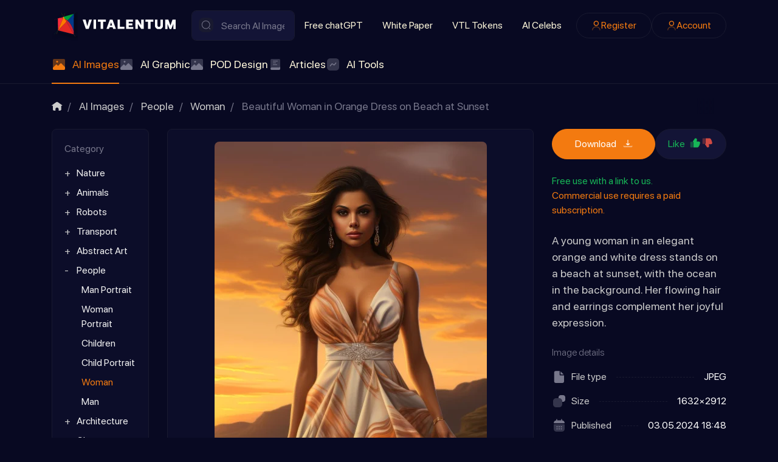

--- FILE ---
content_type: text/html; charset=utf-8
request_url: https://vitalentum.net/ai/107899.html
body_size: 23528
content:
<!DOCTYPE html>
<html class="min-vh-100" lang="en" prefix="og: http://ogp.me/ns# video: http://ogp.me/ns/video# article: http://ogp.me/ns/article#  profile: http://ogp.me/ns/profile#">
    <head>
        <title>Beautiful Woman in Orange Dress on Beach at Sunset AI Images&nbsp;for design and marketing &middot;  AI Stock Images Free &mdash; Vitalentum.net</title>
        <meta charset="utf-8">
        <meta http-equiv="X-UA-Compatible" content="IE=edge">
        <meta name="viewport" content="width=device-width, initial-scale=1, shrink-to-fit=no">
        <meta name="csrf-token" content="3b0b7a6ff296b8d9aec7564a29d91a98ea56abadada6e0f5e628b21a88f590cf">
            <style>body{margin:0;font-size:1rem;line-height: 1.5;font-family:SFProDisplay,-apple-system,BlinkMacSystemFont,sans-serif;background: #080922;color:#CBCBCB;min-height:100vh;display:flex;flex-direction:column}img{max-width:100%}h1,h2,h3,h4,h5,h6,p{padding:0;margin:0}html{box-sizing:border-box}*,:after,:before{box-sizing:inherit}</style>
            <meta name="description" content="Discover the beauty of a young woman in an orange dress standing on a beach at sunset. Enjoy the serene ocean backdrop and the warmth of the golden sky.">
		<meta property="og:title" content="Beautiful Woman in Orange Dress on Beach at Sunset AI Images&nbsp;for design and marketing">
		<meta property="og:type" content="article">
		<meta property="og:site_name" content="Vitalentum.net">
		<meta property="og:url" content="https://vitalentum.net/ai/107899.html">
		<meta property="og:description" content="Discover the beauty of a young woman in an orange dress standing on a beach at sunset. Enjoy the serene ocean backdrop and the warmth of the golden sky.">
		<meta property="og:image" content="https://vitalentum.net/upload/007/u733/1/c/beautiful-woman-in-orange-dress-on-beach-at-sunset-photo-photos-big.webp">
		<meta property="og:image:type" content="image/webp">
		<meta property="og:image:height" content="800">
		<meta property="og:image:width" content="448">
		<meta property="article:published_time" content="2024-05-03T18:48:50+01:00">
		<meta property="article:modified_time" content="2024-05-03T18:48:50+01:00">
		<meta property="article:section" content="Woman">
		<meta property="article:tag" content="woman,  beach,  sunset,  dress,  smiling">
		<link rel="canonical" href="https://vitalentum.net/ai/107899.html">
		<link rel="search" type="application/opensearchdescription+xml" href="https://vitalentum.net/search/opensearch" title="Search on Vitalentum.net">
		<link rel="stylesheet" type="text/css" href="/templates/ai/css/theme.css?1008">
		<link rel="stylesheet" type="text/css" href="/templates/ai/css/toastr.css?1008">
		            <link rel="icon" type="image/png" href="/templates/ai/images/favicons/favicon-96x96.png" sizes="96x96">
<link rel="shortcut icon" href="/templates/ai/images/favicons/favicon.ico">
<link rel="apple-touch-icon" sizes="180x180" href="/templates/ai/images/favicons/apple-touch-icon.png">
<meta name="apple-mobile-web-app-title" content="VITALENTUM">
<link rel="manifest" href="/templates/ai/images/favicons/site.webmanifest">
<!-- Google tag (gtag.js) -->
<script async src="https://www.googletagmanager.com/gtag/js?id=G-EYPYP4LH1D"></script>
<script>
  window.dataLayer = window.dataLayer || [];
  function gtag(){dataLayer.push(arguments);}
  gtag('js', new Date());
  gtag('config', 'G-EYPYP4LH1D');
</script>
                <link rel="icon" href="/templates/ai/images/favicons/favicon.ico" type="image/x-icon">
        </head>
    <body id="desktop_device_type" data-device="desktop" class="d-flex flex-column min-vh-100 ">
                        <header class="header pt-3">
                <div class="container">
                    <div class="row">
                                                        <div class="col-sm-12 d-flex flex-column flex-lg-row align-items-lg-center header-sup">
                                                    <a class="ai-brand mr-n2 flex-shrink-0" href="/">
            <img src="/templates/ai/images/vitalentumlogo.svg" alt="Vitalentum.net">
        </a>
    <form class="w-100 position-relative search-form" action="/search/ai" method="get">
                        <svg class="icms-svg-icon w-16" fill="currentColor"><use href="/templates/ai/images/icons/ai.svg?1008#search"></use></svg>            <input placeholder="Search AI Images" class="input form-control search-form__input" type="text" name="q" value="">            <button type="submit" class="btn search-form__button">Find</button>
                    </form>                                                                                                                                        <div class="burger-menu">
    <a class="burger-btn d-flex d-lg-none" href="#" data-toggle="dropdown">
    	<svg class="icms-svg-icon w-16" fill="currentColor"><use href="/templates/ai/images/icons/ai.svg?1008#burger"></use></svg>
    </a>
    <div class="burger-body dropdown-menu d-none d-lg-flex flex-lg-row align-items-lg-center header-sup">
        <div class="burger-close"><svg class="icms-svg-icon w-16" fill="currentColor"><use href="/templates/ai/images/icons/ai.svg?1008#close"></use></svg></div>
        <div class="w-100 h-100 d-flex flex-column flex-lg-row align-items-lg-center">    <ul class="nav navbar-dark flex-column flex-lg-row justify-content-lg-start menu-top_menu">



    
    
    
    
    <li class="nav-item">
                    <a title="Free chatGPT" class="nav-link text-nowrap" href="/free-chat-gpt" target="_self" id="menu-item-id-top_menu-51">
                                                    <span class="nav-item-text">Free chatGPT</span>
                                            </a>
        
        
    

    
    
            </li>
    
    
    <li class="nav-item">
                    <a title="White Paper" class="nav-link text-nowrap" href="/white-paper.html" target="_self" id="menu-item-id-top_menu-52">
                                                    <span class="nav-item-text">White Paper</span>
                                            </a>
        
        
    

    
    
            </li>
    
    
    <li class="nav-item">
                    <a title="VTL Tokens" class="nav-link text-nowrap" href="/tokens.html" target="_self" id="menu-item-id-top_menu-48">
                                                    <span class="nav-item-text">VTL Tokens</span>
                                            </a>
        
        
    

    
    
            </li>
    
    
    <li class="nav-item">
                    <a title="AI Celebs" class="nav-link text-nowrap" href="/people" target="_self" id="menu-item-id-top_menu-72">
                                                    <span class="nav-item-text">AI Celebs</span>
                                            </a>
        
        
    

    </li></ul>
    <ul class="nav navbar-dark justify-content-center flex-lg-row justify-content-lg-end ai-auth-menu ml-lg-2 menu-header">



    
    
    
    
    <li class="nav-item btn-orange">
                    <a title="Register" class="nav-link text-nowrap" href="/auth/register" target="_self" id="menu-item-id-header-35">
                <svg class="icms-svg-icon w-16" fill="currentColor"><use href="/templates/ai/images/icons/ai.svg?1008#user"></use></svg>                                    <span class="nav-item-text">Register</span>
                                            </a>
        
        
    

    
    
            </li>
    
    
    <li class="nav-item btn-orange">
                    <a title="Account" class="nav-link text-nowrap" href="/auth/login" target="_self" id="menu-item-id-header-34">
                <svg class="icms-svg-icon w-16" fill="currentColor"><use href="/templates/ai/images/icons/ai.svg?1008#user"></use></svg>                                    <span class="nav-item-text">Account</span>
                                            </a>
        
        
    

    </li></ul>
</div>
    </div>
</div>                                                                    </div>
                                                    <div class="col-sm-12 icms-header__bottom icms-navbar">
                                        <div class=" mobile-menu-wrapper">    <ul class="nav navbar-dark icms-menu-hovered menu-main">



    
    
    
    
    <li class="nav-item is-active dropdown disable-dropdown">
                    <a title="AI Images" class="nav-link text-nowrap active dropdown-toggle" href="/ai" target="_self" id="menu-item-id-main-46" data-toggle="dropdown">
                <svg class="icms-svg-icon w-16" fill="currentColor"><use href="/templates/ai/images/icons/ai.svg?1008#imgs"></use></svg>                                    <span class="nav-item-text">AI Images</span>
                                            </a>
        
        <ul class="dropdown-menu">
    

    
    
    
    
    <li class="nav-item dropdown dropright">
                    <a title="Nature" class="dropdown-item text-nowrap dropdown-toggle" href="/ai/nature" target="_self" id="menu-item-id-main-content.ai.2.46" data-toggle="dropdown">
                <svg class="icms-svg-icon w-16" fill="currentColor"><use href="/templates/ai/images/icons/ai.svg?1008#imgs"></use></svg>                                    <span class="nav-item-text">Nature</span>
                                            </a>
        
        <ul class="dropdown-menu">
    

    
    
    
    
    <li class="nav-item">
                    <a title="Flowers" class="dropdown-item text-nowrap" href="/ai/nature/flowers" target="_self" id="menu-item-id-main-content.ai.20.46">
                <svg class="icms-svg-icon w-16" fill="currentColor"><use href="/templates/ai/images/icons/ai.svg?1008#imgs"></use></svg>                                    <span class="nav-item-text">Flowers</span>
                                            </a>
        
        
    

    
    
            </li>
    
    
    <li class="nav-item">
                    <a title="Mystery" class="dropdown-item text-nowrap" href="/ai/nature/mystery" target="_self" id="menu-item-id-main-content.ai.27.46">
                <svg class="icms-svg-icon w-16" fill="currentColor"><use href="/templates/ai/images/icons/ai.svg?1008#imgs"></use></svg>                                    <span class="nav-item-text">Mystery</span>
                                            </a>
        
        
    

    
    
            </li>
    
    
    <li class="nav-item">
                    <a title="Forest" class="dropdown-item text-nowrap" href="/ai/nature/forest" target="_self" id="menu-item-id-main-content.ai.46.46">
                <svg class="icms-svg-icon w-16" fill="currentColor"><use href="/templates/ai/images/icons/ai.svg?1008#imgs"></use></svg>                                    <span class="nav-item-text">Forest</span>
                                            </a>
        
        
    

    
    
            </li>
    
    
    <li class="nav-item">
                    <a title="Field" class="dropdown-item text-nowrap" href="/ai/nature/field" target="_self" id="menu-item-id-main-content.ai.49.46">
                <svg class="icms-svg-icon w-16" fill="currentColor"><use href="/templates/ai/images/icons/ai.svg?1008#imgs"></use></svg>                                    <span class="nav-item-text">Field</span>
                                            </a>
        
        
    

    
    
            </li>
    
    
    <li class="nav-item">
                    <a title="Mushroom" class="dropdown-item text-nowrap" href="/ai/nature/mushroom" target="_self" id="menu-item-id-main-content.ai.50.46">
                <svg class="icms-svg-icon w-16" fill="currentColor"><use href="/templates/ai/images/icons/ai.svg?1008#imgs"></use></svg>                                    <span class="nav-item-text">Mushroom</span>
                                            </a>
        
        
    

    
    
            </li>
    
    
    <li class="nav-item">
                    <a title="Nature Wonders" class="dropdown-item text-nowrap" href="/ai/nature/nature-wonders" target="_self" id="menu-item-id-main-content.ai.51.46">
                <svg class="icms-svg-icon w-16" fill="currentColor"><use href="/templates/ai/images/icons/ai.svg?1008#imgs"></use></svg>                                    <span class="nav-item-text">Nature Wonders</span>
                                            </a>
        
        
    

    
    
            </li>
    
    
    <li class="nav-item">
                    <a title="Mountain" class="dropdown-item text-nowrap" href="/ai/nature/mountain" target="_self" id="menu-item-id-main-content.ai.55.46">
                <svg class="icms-svg-icon w-16" fill="currentColor"><use href="/templates/ai/images/icons/ai.svg?1008#imgs"></use></svg>                                    <span class="nav-item-text">Mountain</span>
                                            </a>
        
        
    

    
    
            </li>
    
    
    <li class="nav-item">
                    <a title="Sea" class="dropdown-item text-nowrap" href="/ai/nature/sea" target="_self" id="menu-item-id-main-content.ai.59.46">
                <svg class="icms-svg-icon w-16" fill="currentColor"><use href="/templates/ai/images/icons/ai.svg?1008#imgs"></use></svg>                                    <span class="nav-item-text">Sea</span>
                                            </a>
        
        
    

    
    
            </li>
    
    
    <li class="nav-item">
                    <a title="Fire" class="dropdown-item text-nowrap" href="/ai/nature/fire" target="_self" id="menu-item-id-main-content.ai.61.46">
                <svg class="icms-svg-icon w-16" fill="currentColor"><use href="/templates/ai/images/icons/ai.svg?1008#imgs"></use></svg>                                    <span class="nav-item-text">Fire</span>
                                            </a>
        
        
    

    
    
            </li>
    
    
    <li class="nav-item">
                    <a title="Island" class="dropdown-item text-nowrap" href="/ai/nature/island" target="_self" id="menu-item-id-main-content.ai.65.46">
                <svg class="icms-svg-icon w-16" fill="currentColor"><use href="/templates/ai/images/icons/ai.svg?1008#imgs"></use></svg>                                    <span class="nav-item-text">Island</span>
                                            </a>
        
        
    

    
    
            </li>
    
    
    <li class="nav-item">
                    <a title="Sunlight" class="dropdown-item text-nowrap" href="/ai/nature/sunlight" target="_self" id="menu-item-id-main-content.ai.66.46">
                <svg class="icms-svg-icon w-16" fill="currentColor"><use href="/templates/ai/images/icons/ai.svg?1008#imgs"></use></svg>                                    <span class="nav-item-text">Sunlight</span>
                                            </a>
        
        
    

    
    
            </li>
    
    
    <li class="nav-item">
                    <a title="Trees/Leaves" class="dropdown-item text-nowrap" href="/ai/nature/treesleaves" target="_self" id="menu-item-id-main-content.ai.70.46">
                <svg class="icms-svg-icon w-16" fill="currentColor"><use href="/templates/ai/images/icons/ai.svg?1008#imgs"></use></svg>                                    <span class="nav-item-text">Trees/Leaves</span>
                                            </a>
        
        
    

    
    
            </li>
    
    
    <li class="nav-item">
                    <a title="Sunset" class="dropdown-item text-nowrap" href="/ai/nature/sunset" target="_self" id="menu-item-id-main-content.ai.123.46">
                <svg class="icms-svg-icon w-16" fill="currentColor"><use href="/templates/ai/images/icons/ai.svg?1008#imgs"></use></svg>                                    <span class="nav-item-text">Sunset</span>
                                            </a>
        
        
    

    
    
            </li>
    
    
    <li class="nav-item">
                    <a title="Lakes/Rivers" class="dropdown-item text-nowrap" href="/ai/nature/lakesrivers" target="_self" id="menu-item-id-main-content.ai.430.46">
                <svg class="icms-svg-icon w-16" fill="currentColor"><use href="/templates/ai/images/icons/ai.svg?1008#imgs"></use></svg>                                    <span class="nav-item-text">Lakes/Rivers</span>
                                            </a>
        
        
    

    
            </li></ul>
    
            </li>
    
    
    <li class="nav-item dropdown dropright">
                    <a title="Animals" class="dropdown-item text-nowrap dropdown-toggle" href="/ai/animals" target="_self" id="menu-item-id-main-content.ai.3.46" data-toggle="dropdown">
                <svg class="icms-svg-icon w-16" fill="currentColor"><use href="/templates/ai/images/icons/ai.svg?1008#imgs"></use></svg>                                    <span class="nav-item-text">Animals</span>
                                            </a>
        
        <ul class="dropdown-menu">
    

    
    
    
    
    <li class="nav-item">
                    <a title="Bird" class="dropdown-item text-nowrap" href="/ai/animals/bird" target="_self" id="menu-item-id-main-content.ai.10.46">
                <svg class="icms-svg-icon w-16" fill="currentColor"><use href="/templates/ai/images/icons/ai.svg?1008#imgs"></use></svg>                                    <span class="nav-item-text">Bird</span>
                                            </a>
        
        
    

    
    
            </li>
    
    
    <li class="nav-item">
                    <a title="Reptiles" class="dropdown-item text-nowrap" href="/ai/animals/reptiles" target="_self" id="menu-item-id-main-content.ai.111.46">
                <svg class="icms-svg-icon w-16" fill="currentColor"><use href="/templates/ai/images/icons/ai.svg?1008#imgs"></use></svg>                                    <span class="nav-item-text">Reptiles</span>
                                            </a>
        
        
    

    
    
            </li>
    
    
    <li class="nav-item dropdown dropright">
                    <a title="Insects" class="dropdown-item text-nowrap dropdown-toggle" href="/ai/animals/insects" target="_self" id="menu-item-id-main-content.ai.112.46" data-toggle="dropdown">
                <svg class="icms-svg-icon w-16" fill="currentColor"><use href="/templates/ai/images/icons/ai.svg?1008#imgs"></use></svg>                                    <span class="nav-item-text">Insects</span>
                                            </a>
        
        <ul class="dropdown-menu">
    

    
    
    
    
    <li class="nav-item">
                    <a title="Butterfly" class="dropdown-item text-nowrap" href="/ai/animals/insects/butterfly" target="_self" id="menu-item-id-main-content.ai.115.46">
                <svg class="icms-svg-icon w-16" fill="currentColor"><use href="/templates/ai/images/icons/ai.svg?1008#imgs"></use></svg>                                    <span class="nav-item-text">Butterfly</span>
                                            </a>
        
        
    

    
    
            </li>
    
    
    <li class="nav-item">
                    <a title="Bee" class="dropdown-item text-nowrap" href="/ai/animals/insects/bee" target="_self" id="menu-item-id-main-content.ai.385.46">
                <svg class="icms-svg-icon w-16" fill="currentColor"><use href="/templates/ai/images/icons/ai.svg?1008#imgs"></use></svg>                                    <span class="nav-item-text">Bee</span>
                                            </a>
        
        
    

    
    
            </li>
    
    
    <li class="nav-item">
                    <a title="Dragonfly" class="dropdown-item text-nowrap" href="/ai/animals/insects/dragonfly" target="_self" id="menu-item-id-main-content.ai.120.46">
                <svg class="icms-svg-icon w-16" fill="currentColor"><use href="/templates/ai/images/icons/ai.svg?1008#imgs"></use></svg>                                    <span class="nav-item-text">Dragonfly</span>
                                            </a>
        
        
    

    
    
            </li>
    
    
    <li class="nav-item">
                    <a title="Beetle" class="dropdown-item text-nowrap" href="/ai/animals/insects/beetle" target="_self" id="menu-item-id-main-content.ai.484.46">
                <svg class="icms-svg-icon w-16" fill="currentColor"><use href="/templates/ai/images/icons/ai.svg?1008#imgs"></use></svg>                                    <span class="nav-item-text">Beetle</span>
                                            </a>
        
        
    

    
            </li></ul>
    
            </li>
    
    
    <li class="nav-item">
                    <a title="Monkey" class="dropdown-item text-nowrap" href="/ai/animals/monkey" target="_self" id="menu-item-id-main-content.ai.113.46">
                <svg class="icms-svg-icon w-16" fill="currentColor"><use href="/templates/ai/images/icons/ai.svg?1008#imgs"></use></svg>                                    <span class="nav-item-text">Monkey</span>
                                            </a>
        
        
    

    
    
            </li>
    
    
    <li class="nav-item">
                    <a title="Bunnies" class="dropdown-item text-nowrap" href="/ai/animals/bunnies" target="_self" id="menu-item-id-main-content.ai.114.46">
                <svg class="icms-svg-icon w-16" fill="currentColor"><use href="/templates/ai/images/icons/ai.svg?1008#imgs"></use></svg>                                    <span class="nav-item-text">Bunnies</span>
                                            </a>
        
        
    

    
    
            </li>
    
    
    <li class="nav-item">
                    <a title="Squirrel" class="dropdown-item text-nowrap" href="/ai/animals/squirrel" target="_self" id="menu-item-id-main-content.ai.116.46">
                <svg class="icms-svg-icon w-16" fill="currentColor"><use href="/templates/ai/images/icons/ai.svg?1008#imgs"></use></svg>                                    <span class="nav-item-text">Squirrel</span>
                                            </a>
        
        
    

    
    
            </li>
    
    
    <li class="nav-item">
                    <a title="Even-toed ungulate" class="dropdown-item text-nowrap" href="/ai/animals/even-toed-ungulate" target="_self" id="menu-item-id-main-content.ai.117.46">
                <svg class="icms-svg-icon w-16" fill="currentColor"><use href="/templates/ai/images/icons/ai.svg?1008#imgs"></use></svg>                                    <span class="nav-item-text">Even-toed ungulate</span>
                                            </a>
        
        
    

    
    
            </li>
    
    
    <li class="nav-item">
                    <a title="Rodents" class="dropdown-item text-nowrap" href="/ai/animals/rodents" target="_self" id="menu-item-id-main-content.ai.118.46">
                <svg class="icms-svg-icon w-16" fill="currentColor"><use href="/templates/ai/images/icons/ai.svg?1008#imgs"></use></svg>                                    <span class="nav-item-text">Rodents</span>
                                            </a>
        
        
    

    
    
            </li>
    
    
    <li class="nav-item">
                    <a title="Fox" class="dropdown-item text-nowrap" href="/ai/animals/fox" target="_self" id="menu-item-id-main-content.ai.121.46">
                <svg class="icms-svg-icon w-16" fill="currentColor"><use href="/templates/ai/images/icons/ai.svg?1008#imgs"></use></svg>                                    <span class="nav-item-text">Fox</span>
                                            </a>
        
        
    

    
    
            </li>
    
    
    <li class="nav-item">
                    <a title="Horses" class="dropdown-item text-nowrap" href="/ai/animals/horses" target="_self" id="menu-item-id-main-content.ai.192.46">
                <svg class="icms-svg-icon w-16" fill="currentColor"><use href="/templates/ai/images/icons/ai.svg?1008#imgs"></use></svg>                                    <span class="nav-item-text">Horses</span>
                                            </a>
        
        
    

    
    
            </li>
    
    
    <li class="nav-item">
                    <a title="Big Cats" class="dropdown-item text-nowrap" href="/ai/animals/big-cats" target="_self" id="menu-item-id-main-content.ai.193.46">
                <svg class="icms-svg-icon w-16" fill="currentColor"><use href="/templates/ai/images/icons/ai.svg?1008#imgs"></use></svg>                                    <span class="nav-item-text">Big Cats</span>
                                            </a>
        
        
    

    
    
            </li>
    
    
    <li class="nav-item">
                    <a title="Wild" class="dropdown-item text-nowrap" href="/ai/animals/wild" target="_self" id="menu-item-id-main-content.ai.110.46">
                <svg class="icms-svg-icon w-16" fill="currentColor"><use href="/templates/ai/images/icons/ai.svg?1008#imgs"></use></svg>                                    <span class="nav-item-text">Wild</span>
                                            </a>
        
        
    

    
    
            </li>
    
    
    <li class="nav-item">
                    <a title="Bull" class="dropdown-item text-nowrap" href="/ai/animals/bull" target="_self" id="menu-item-id-main-content.ai.253.46">
                <svg class="icms-svg-icon w-16" fill="currentColor"><use href="/templates/ai/images/icons/ai.svg?1008#imgs"></use></svg>                                    <span class="nav-item-text">Bull</span>
                                            </a>
        
        
    

    
    
            </li>
    
    
    <li class="nav-item">
                    <a title="Molluscs" class="dropdown-item text-nowrap" href="/ai/animals/molluscs" target="_self" id="menu-item-id-main-content.ai.381.46">
                <svg class="icms-svg-icon w-16" fill="currentColor"><use href="/templates/ai/images/icons/ai.svg?1008#imgs"></use></svg>                                    <span class="nav-item-text">Molluscs</span>
                                            </a>
        
        
    

    
    
            </li>
    
    
    <li class="nav-item">
                    <a title="Fish" class="dropdown-item text-nowrap" href="/ai/animals/fish" target="_self" id="menu-item-id-main-content.ai.374.46">
                <svg class="icms-svg-icon w-16" fill="currentColor"><use href="/templates/ai/images/icons/ai.svg?1008#imgs"></use></svg>                                    <span class="nav-item-text">Fish</span>
                                            </a>
        
        
    

    
    
            </li>
    
    
    <li class="nav-item">
                    <a title="Bear" class="dropdown-item text-nowrap" href="/ai/animals/bear" target="_self" id="menu-item-id-main-content.ai.12.46">
                <svg class="icms-svg-icon w-16" fill="currentColor"><use href="/templates/ai/images/icons/ai.svg?1008#imgs"></use></svg>                                    <span class="nav-item-text">Bear</span>
                                            </a>
        
        
    

    
    
            </li>
    
    
    <li class="nav-item">
                    <a title="Cats" class="dropdown-item text-nowrap" href="/ai/animals/cats" target="_self" id="menu-item-id-main-content.ai.13.46">
                <svg class="icms-svg-icon w-16" fill="currentColor"><use href="/templates/ai/images/icons/ai.svg?1008#imgs"></use></svg>                                    <span class="nav-item-text">Cats</span>
                                            </a>
        
        
    

    
    
            </li>
    
    
    <li class="nav-item">
                    <a title="Dog" class="dropdown-item text-nowrap" href="/ai/animals/dog" target="_self" id="menu-item-id-main-content.ai.38.46">
                <svg class="icms-svg-icon w-16" fill="currentColor"><use href="/templates/ai/images/icons/ai.svg?1008#imgs"></use></svg>                                    <span class="nav-item-text">Dog</span>
                                            </a>
        
        
    

    
    
            </li>
    
    
    <li class="nav-item">
                    <a title="Frog" class="dropdown-item text-nowrap" href="/ai/animals/frog" target="_self" id="menu-item-id-main-content.ai.56.46">
                <svg class="icms-svg-icon w-16" fill="currentColor"><use href="/templates/ai/images/icons/ai.svg?1008#imgs"></use></svg>                                    <span class="nav-item-text">Frog</span>
                                            </a>
        
        
    

    
    
            </li>
    
    
    <li class="nav-item">
                    <a title="Cow" class="dropdown-item text-nowrap" href="/ai/animals/cow" target="_self" id="menu-item-id-main-content.ai.429.46">
                <svg class="icms-svg-icon w-16" fill="currentColor"><use href="/templates/ai/images/icons/ai.svg?1008#imgs"></use></svg>                                    <span class="nav-item-text">Cow</span>
                                            </a>
        
        
    

    
    
            </li>
    
    
    <li class="nav-item">
                    <a title="Dolphin" class="dropdown-item text-nowrap" href="/ai/animals/dolphin" target="_self" id="menu-item-id-main-content.ai.495.46">
                <svg class="icms-svg-icon w-16" fill="currentColor"><use href="/templates/ai/images/icons/ai.svg?1008#imgs"></use></svg>                                    <span class="nav-item-text">Dolphin</span>
                                            </a>
        
        
    

    
    
            </li>
    
    
    <li class="nav-item">
                    <a title="Donkey" class="dropdown-item text-nowrap" href="/ai/animals/donkey" target="_self" id="menu-item-id-main-content.ai.496.46">
                <svg class="icms-svg-icon w-16" fill="currentColor"><use href="/templates/ai/images/icons/ai.svg?1008#imgs"></use></svg>                                    <span class="nav-item-text">Donkey</span>
                                            </a>
        
        
    

    
    
            </li>
    
    
    <li class="nav-item">
                    <a title="Elephant" class="dropdown-item text-nowrap" href="/ai/animals/elephant" target="_self" id="menu-item-id-main-content.ai.497.46">
                <svg class="icms-svg-icon w-16" fill="currentColor"><use href="/templates/ai/images/icons/ai.svg?1008#imgs"></use></svg>                                    <span class="nav-item-text">Elephant</span>
                                            </a>
        
        
    

    
    
            </li>
    
    
    <li class="nav-item">
                    <a title="Giraffe" class="dropdown-item text-nowrap" href="/ai/animals/giraffe" target="_self" id="menu-item-id-main-content.ai.498.46">
                <svg class="icms-svg-icon w-16" fill="currentColor"><use href="/templates/ai/images/icons/ai.svg?1008#imgs"></use></svg>                                    <span class="nav-item-text">Giraffe</span>
                                            </a>
        
        
    

    
    
            </li>
    
    
    <li class="nav-item">
                    <a title="Goat" class="dropdown-item text-nowrap" href="/ai/animals/goat" target="_self" id="menu-item-id-main-content.ai.499.46">
                <svg class="icms-svg-icon w-16" fill="currentColor"><use href="/templates/ai/images/icons/ai.svg?1008#imgs"></use></svg>                                    <span class="nav-item-text">Goat</span>
                                            </a>
        
        
    

    
    
            </li>
    
    
    <li class="nav-item">
                    <a title="Hamster" class="dropdown-item text-nowrap" href="/ai/animals/hamster" target="_self" id="menu-item-id-main-content.ai.500.46">
                <svg class="icms-svg-icon w-16" fill="currentColor"><use href="/templates/ai/images/icons/ai.svg?1008#imgs"></use></svg>                                    <span class="nav-item-text">Hamster</span>
                                            </a>
        
        
    

    
    
            </li>
    
    
    <li class="nav-item">
                    <a title="Hedgehog" class="dropdown-item text-nowrap" href="/ai/animals/hedgehog" target="_self" id="menu-item-id-main-content.ai.501.46">
                <svg class="icms-svg-icon w-16" fill="currentColor"><use href="/templates/ai/images/icons/ai.svg?1008#imgs"></use></svg>                                    <span class="nav-item-text">Hedgehog</span>
                                            </a>
        
        
    

    
    
            </li>
    
    
    <li class="nav-item">
                    <a title="Kangaroo" class="dropdown-item text-nowrap" href="/ai/animals/kangaroo" target="_self" id="menu-item-id-main-content.ai.502.46">
                <svg class="icms-svg-icon w-16" fill="currentColor"><use href="/templates/ai/images/icons/ai.svg?1008#imgs"></use></svg>                                    <span class="nav-item-text">Kangaroo</span>
                                            </a>
        
        
    

    
    
            </li>
    
    
    <li class="nav-item">
                    <a title="Koala" class="dropdown-item text-nowrap" href="/ai/animals/koala" target="_self" id="menu-item-id-main-content.ai.503.46">
                <svg class="icms-svg-icon w-16" fill="currentColor"><use href="/templates/ai/images/icons/ai.svg?1008#imgs"></use></svg>                                    <span class="nav-item-text">Koala</span>
                                            </a>
        
        
    

    
    
            </li>
    
    
    <li class="nav-item">
                    <a title="Lion" class="dropdown-item text-nowrap" href="/ai/animals/lion" target="_self" id="menu-item-id-main-content.ai.504.46">
                <svg class="icms-svg-icon w-16" fill="currentColor"><use href="/templates/ai/images/icons/ai.svg?1008#imgs"></use></svg>                                    <span class="nav-item-text">Lion</span>
                                            </a>
        
        
    

    
    
            </li>
    
    
    <li class="nav-item">
                    <a title="Owl" class="dropdown-item text-nowrap" href="/ai/animals/owl" target="_self" id="menu-item-id-main-content.ai.505.46">
                <svg class="icms-svg-icon w-16" fill="currentColor"><use href="/templates/ai/images/icons/ai.svg?1008#imgs"></use></svg>                                    <span class="nav-item-text">Owl</span>
                                            </a>
        
        
    

    
    
            </li>
    
    
    <li class="nav-item">
                    <a title="Panda" class="dropdown-item text-nowrap" href="/ai/animals/panda" target="_self" id="menu-item-id-main-content.ai.506.46">
                <svg class="icms-svg-icon w-16" fill="currentColor"><use href="/templates/ai/images/icons/ai.svg?1008#imgs"></use></svg>                                    <span class="nav-item-text">Panda</span>
                                            </a>
        
        
    

    
    
            </li>
    
    
    <li class="nav-item">
                    <a title="Parrot" class="dropdown-item text-nowrap" href="/ai/animals/parrot" target="_self" id="menu-item-id-main-content.ai.507.46">
                <svg class="icms-svg-icon w-16" fill="currentColor"><use href="/templates/ai/images/icons/ai.svg?1008#imgs"></use></svg>                                    <span class="nav-item-text">Parrot</span>
                                            </a>
        
        
    

    
    
            </li>
    
    
    <li class="nav-item">
                    <a title="Penguin" class="dropdown-item text-nowrap" href="/ai/animals/penguin" target="_self" id="menu-item-id-main-content.ai.508.46">
                <svg class="icms-svg-icon w-16" fill="currentColor"><use href="/templates/ai/images/icons/ai.svg?1008#imgs"></use></svg>                                    <span class="nav-item-text">Penguin</span>
                                            </a>
        
        
    

    
    
            </li>
    
    
    <li class="nav-item">
                    <a title="Rabbit" class="dropdown-item text-nowrap" href="/ai/animals/rabbit" target="_self" id="menu-item-id-main-content.ai.509.46">
                <svg class="icms-svg-icon w-16" fill="currentColor"><use href="/templates/ai/images/icons/ai.svg?1008#imgs"></use></svg>                                    <span class="nav-item-text">Rabbit</span>
                                            </a>
        
        
    

    
    
            </li>
    
    
    <li class="nav-item">
                    <a title="Raccoon" class="dropdown-item text-nowrap" href="/ai/animals/raccoon" target="_self" id="menu-item-id-main-content.ai.510.46">
                <svg class="icms-svg-icon w-16" fill="currentColor"><use href="/templates/ai/images/icons/ai.svg?1008#imgs"></use></svg>                                    <span class="nav-item-text">Raccoon</span>
                                            </a>
        
        
    

    
    
            </li>
    
    
    <li class="nav-item">
                    <a title="Rhinoceros" class="dropdown-item text-nowrap" href="/ai/animals/rhinoceros" target="_self" id="menu-item-id-main-content.ai.511.46">
                <svg class="icms-svg-icon w-16" fill="currentColor"><use href="/templates/ai/images/icons/ai.svg?1008#imgs"></use></svg>                                    <span class="nav-item-text">Rhinoceros</span>
                                            </a>
        
        
    

    
    
            </li>
    
    
    <li class="nav-item">
                    <a title="Chicken" class="dropdown-item text-nowrap" href="/ai/animals/chicken" target="_self" id="menu-item-id-main-content.ai.512.46">
                <svg class="icms-svg-icon w-16" fill="currentColor"><use href="/templates/ai/images/icons/ai.svg?1008#imgs"></use></svg>                                    <span class="nav-item-text">Chicken</span>
                                            </a>
        
        
    

    
    
            </li>
    
    
    <li class="nav-item">
                    <a title="Eagle" class="dropdown-item text-nowrap" href="/ai/animals/eagle" target="_self" id="menu-item-id-main-content.ai.513.46">
                <svg class="icms-svg-icon w-16" fill="currentColor"><use href="/templates/ai/images/icons/ai.svg?1008#imgs"></use></svg>                                    <span class="nav-item-text">Eagle</span>
                                            </a>
        
        
    

    
    
            </li>
    
    
    <li class="nav-item">
                    <a title="Shark" class="dropdown-item text-nowrap" href="/ai/animals/shark" target="_self" id="menu-item-id-main-content.ai.517.46">
                <svg class="icms-svg-icon w-16" fill="currentColor"><use href="/templates/ai/images/icons/ai.svg?1008#imgs"></use></svg>                                    <span class="nav-item-text">Shark</span>
                                            </a>
        
        
    

    
    
            </li>
    
    
    <li class="nav-item">
                    <a title="Sheep" class="dropdown-item text-nowrap" href="/ai/animals/sheep" target="_self" id="menu-item-id-main-content.ai.518.46">
                <svg class="icms-svg-icon w-16" fill="currentColor"><use href="/templates/ai/images/icons/ai.svg?1008#imgs"></use></svg>                                    <span class="nav-item-text">Sheep</span>
                                            </a>
        
        
    

    
    
            </li>
    
    
    <li class="nav-item">
                    <a title="Snake" class="dropdown-item text-nowrap" href="/ai/animals/snake" target="_self" id="menu-item-id-main-content.ai.519.46">
                <svg class="icms-svg-icon w-16" fill="currentColor"><use href="/templates/ai/images/icons/ai.svg?1008#imgs"></use></svg>                                    <span class="nav-item-text">Snake</span>
                                            </a>
        
        
    

    
    
            </li>
    
    
    <li class="nav-item">
                    <a title="Tiger" class="dropdown-item text-nowrap" href="/ai/animals/tiger" target="_self" id="menu-item-id-main-content.ai.520.46">
                <svg class="icms-svg-icon w-16" fill="currentColor"><use href="/templates/ai/images/icons/ai.svg?1008#imgs"></use></svg>                                    <span class="nav-item-text">Tiger</span>
                                            </a>
        
        
    

    
    
            </li>
    
    
    <li class="nav-item">
                    <a title="Turtle" class="dropdown-item text-nowrap" href="/ai/animals/turtle" target="_self" id="menu-item-id-main-content.ai.521.46">
                <svg class="icms-svg-icon w-16" fill="currentColor"><use href="/templates/ai/images/icons/ai.svg?1008#imgs"></use></svg>                                    <span class="nav-item-text">Turtle</span>
                                            </a>
        
        
    

    
    
            </li>
    
    
    <li class="nav-item">
                    <a title="Whale" class="dropdown-item text-nowrap" href="/ai/animals/whale" target="_self" id="menu-item-id-main-content.ai.522.46">
                <svg class="icms-svg-icon w-16" fill="currentColor"><use href="/templates/ai/images/icons/ai.svg?1008#imgs"></use></svg>                                    <span class="nav-item-text">Whale</span>
                                            </a>
        
        
    

    
    
            </li>
    
    
    <li class="nav-item">
                    <a title="Wolf" class="dropdown-item text-nowrap" href="/ai/animals/wolf" target="_self" id="menu-item-id-main-content.ai.523.46">
                <svg class="icms-svg-icon w-16" fill="currentColor"><use href="/templates/ai/images/icons/ai.svg?1008#imgs"></use></svg>                                    <span class="nav-item-text">Wolf</span>
                                            </a>
        
        
    

    
    
            </li>
    
    
    <li class="nav-item">
                    <a title="Zebra" class="dropdown-item text-nowrap" href="/ai/animals/zebra" target="_self" id="menu-item-id-main-content.ai.524.46">
                <svg class="icms-svg-icon w-16" fill="currentColor"><use href="/templates/ai/images/icons/ai.svg?1008#imgs"></use></svg>                                    <span class="nav-item-text">Zebra</span>
                                            </a>
        
        
    

    
            </li></ul>
    
            </li>
    
    
    <li class="nav-item dropdown dropright">
                    <a title="Robots" class="dropdown-item text-nowrap dropdown-toggle" href="/ai/robots" target="_self" id="menu-item-id-main-content.ai.6.46" data-toggle="dropdown">
                <svg class="icms-svg-icon w-16" fill="currentColor"><use href="/templates/ai/images/icons/ai.svg?1008#imgs"></use></svg>                                    <span class="nav-item-text">Robots</span>
                                            </a>
        
        <ul class="dropdown-menu">
    

    
    
    
    
    <li class="nav-item">
                    <a title="Drons" class="dropdown-item text-nowrap" href="/ai/robots/drons" target="_self" id="menu-item-id-main-content.ai.31.46">
                <svg class="icms-svg-icon w-16" fill="currentColor"><use href="/templates/ai/images/icons/ai.svg?1008#imgs"></use></svg>                                    <span class="nav-item-text">Drons</span>
                                            </a>
        
        
    

    
    
            </li>
    
    
    <li class="nav-item">
                    <a title="Animal Robots" class="dropdown-item text-nowrap" href="/ai/robots/animal-robots" target="_self" id="menu-item-id-main-content.ai.379.46">
                <svg class="icms-svg-icon w-16" fill="currentColor"><use href="/templates/ai/images/icons/ai.svg?1008#imgs"></use></svg>                                    <span class="nav-item-text">Animal Robots</span>
                                            </a>
        
        
    

    
    
            </li>
    
    
    <li class="nav-item">
                    <a title="Cyborg" class="dropdown-item text-nowrap" href="/ai/robots/cyborg" target="_self" id="menu-item-id-main-content.ai.380.46">
                <svg class="icms-svg-icon w-16" fill="currentColor"><use href="/templates/ai/images/icons/ai.svg?1008#imgs"></use></svg>                                    <span class="nav-item-text">Cyborg</span>
                                            </a>
        
        
    

    
            </li></ul>
    
            </li>
    
    
    <li class="nav-item dropdown dropright">
                    <a title="Transport" class="dropdown-item text-nowrap dropdown-toggle" href="/ai/transport" target="_self" id="menu-item-id-main-content.ai.9.46" data-toggle="dropdown">
                <svg class="icms-svg-icon w-16" fill="currentColor"><use href="/templates/ai/images/icons/ai.svg?1008#imgs"></use></svg>                                    <span class="nav-item-text">Transport</span>
                                            </a>
        
        <ul class="dropdown-menu">
    

    
    
    
    
    <li class="nav-item">
                    <a title="Moto" class="dropdown-item text-nowrap" href="/ai/transport/moto" target="_self" id="menu-item-id-main-content.ai.47.46">
                <svg class="icms-svg-icon w-16" fill="currentColor"><use href="/templates/ai/images/icons/ai.svg?1008#imgs"></use></svg>                                    <span class="nav-item-text">Moto</span>
                                            </a>
        
        
    

    
    
            </li>
    
    
    <li class="nav-item">
                    <a title="Bicycle" class="dropdown-item text-nowrap" href="/ai/transport/bicycle" target="_self" id="menu-item-id-main-content.ai.378.46">
                <svg class="icms-svg-icon w-16" fill="currentColor"><use href="/templates/ai/images/icons/ai.svg?1008#imgs"></use></svg>                                    <span class="nav-item-text">Bicycle</span>
                                            </a>
        
        
    

    
    
            </li>
    
    
    <li class="nav-item">
                    <a title="Trains" class="dropdown-item text-nowrap" href="/ai/transport/trains" target="_self" id="menu-item-id-main-content.ai.194.46">
                <svg class="icms-svg-icon w-16" fill="currentColor"><use href="/templates/ai/images/icons/ai.svg?1008#imgs"></use></svg>                                    <span class="nav-item-text">Trains</span>
                                            </a>
        
        
    

    
    
            </li>
    
    
    <li class="nav-item">
                    <a title="Boats" class="dropdown-item text-nowrap" href="/ai/transport/boats" target="_self" id="menu-item-id-main-content.ai.63.46">
                <svg class="icms-svg-icon w-16" fill="currentColor"><use href="/templates/ai/images/icons/ai.svg?1008#imgs"></use></svg>                                    <span class="nav-item-text">Boats</span>
                                            </a>
        
        
    

    
    
            </li>
    
    
    <li class="nav-item">
                    <a title="Cars" class="dropdown-item text-nowrap" href="/ai/transport/cars" target="_self" id="menu-item-id-main-content.ai.92.46">
                <svg class="icms-svg-icon w-16" fill="currentColor"><use href="/templates/ai/images/icons/ai.svg?1008#imgs"></use></svg>                                    <span class="nav-item-text">Cars</span>
                                            </a>
        
        
    

    
    
            </li>
    
    
    <li class="nav-item">
                    <a title="Air" class="dropdown-item text-nowrap" href="/ai/transport/air" target="_self" id="menu-item-id-main-content.ai.99.46">
                <svg class="icms-svg-icon w-16" fill="currentColor"><use href="/templates/ai/images/icons/ai.svg?1008#imgs"></use></svg>                                    <span class="nav-item-text">Air</span>
                                            </a>
        
        
    

    
            </li></ul>
    
            </li>
    
    
    <li class="nav-item dropdown dropright">
                    <a title="Abstract Art" class="dropdown-item text-nowrap dropdown-toggle" href="/ai/abstract-art" target="_self" id="menu-item-id-main-content.ai.14.46" data-toggle="dropdown">
                <svg class="icms-svg-icon w-16" fill="currentColor"><use href="/templates/ai/images/icons/ai.svg?1008#imgs"></use></svg>                                    <span class="nav-item-text">Abstract Art</span>
                                            </a>
        
        <ul class="dropdown-menu">
    

    
    
    
    
    <li class="nav-item">
                    <a title="Surrealism" class="dropdown-item text-nowrap" href="/ai/abstract-art/surrealism" target="_self" id="menu-item-id-main-content.ai.29.46">
                <svg class="icms-svg-icon w-16" fill="currentColor"><use href="/templates/ai/images/icons/ai.svg?1008#imgs"></use></svg>                                    <span class="nav-item-text">Surrealism</span>
                                            </a>
        
        
    

    
    
            </li>
    
    
    <li class="nav-item">
                    <a title="Pop Art" class="dropdown-item text-nowrap" href="/ai/abstract-art/pop-art" target="_self" id="menu-item-id-main-content.ai.292.46">
                <svg class="icms-svg-icon w-16" fill="currentColor"><use href="/templates/ai/images/icons/ai.svg?1008#imgs"></use></svg>                                    <span class="nav-item-text">Pop Art</span>
                                            </a>
        
        
    

    
    
            </li>
    
    
    <li class="nav-item">
                    <a title="Fractal" class="dropdown-item text-nowrap" href="/ai/abstract-art/fractal" target="_self" id="menu-item-id-main-content.ai.483.46">
                <svg class="icms-svg-icon w-16" fill="currentColor"><use href="/templates/ai/images/icons/ai.svg?1008#imgs"></use></svg>                                    <span class="nav-item-text">Fractal</span>
                                            </a>
        
        
    

    
    
            </li>
    
    
    <li class="nav-item">
                    <a title="Design" class="dropdown-item text-nowrap" href="/ai/abstract-art/design" target="_self" id="menu-item-id-main-content.ai.72.46">
                <svg class="icms-svg-icon w-16" fill="currentColor"><use href="/templates/ai/images/icons/ai.svg?1008#imgs"></use></svg>                                    <span class="nav-item-text">Design</span>
                                            </a>
        
        
    

    
    
            </li>
    
    
    <li class="nav-item">
                    <a title="Natural" class="dropdown-item text-nowrap" href="/ai/abstract-art/natural" target="_self" id="menu-item-id-main-content.ai.73.46">
                <svg class="icms-svg-icon w-16" fill="currentColor"><use href="/templates/ai/images/icons/ai.svg?1008#imgs"></use></svg>                                    <span class="nav-item-text">Natural</span>
                                            </a>
        
        
    

    
    
            </li>
    
    
    <li class="nav-item">
                    <a title="Waves" class="dropdown-item text-nowrap" href="/ai/abstract-art/waves" target="_self" id="menu-item-id-main-content.ai.74.46">
                <svg class="icms-svg-icon w-16" fill="currentColor"><use href="/templates/ai/images/icons/ai.svg?1008#imgs"></use></svg>                                    <span class="nav-item-text">Waves</span>
                                            </a>
        
        
    

    
    
            </li>
    
    
    <li class="nav-item">
                    <a title="Compositions" class="dropdown-item text-nowrap" href="/ai/abstract-art/compositions" target="_self" id="menu-item-id-main-content.ai.75.46">
                <svg class="icms-svg-icon w-16" fill="currentColor"><use href="/templates/ai/images/icons/ai.svg?1008#imgs"></use></svg>                                    <span class="nav-item-text">Compositions</span>
                                            </a>
        
        
    

    
    
            </li>
    
    
    <li class="nav-item">
                    <a title="Smoke/Glitter/Dust" class="dropdown-item text-nowrap" href="/ai/abstract-art/smokeglitterdust" target="_self" id="menu-item-id-main-content.ai.76.46">
                <svg class="icms-svg-icon w-16" fill="currentColor"><use href="/templates/ai/images/icons/ai.svg?1008#imgs"></use></svg>                                    <span class="nav-item-text">Smoke/Glitter/Dust</span>
                                            </a>
        
        
    

    
    
            </li>
    
    
    <li class="nav-item">
                    <a title="Colour/Paint" class="dropdown-item text-nowrap" href="/ai/abstract-art/colourpaint" target="_self" id="menu-item-id-main-content.ai.77.46">
                <svg class="icms-svg-icon w-16" fill="currentColor"><use href="/templates/ai/images/icons/ai.svg?1008#imgs"></use></svg>                                    <span class="nav-item-text">Colour/Paint</span>
                                            </a>
        
        
    

    
    
            </li>
    
    
    <li class="nav-item">
                    <a title="Shapes" class="dropdown-item text-nowrap" href="/ai/abstract-art/shapes" target="_self" id="menu-item-id-main-content.ai.78.46">
                <svg class="icms-svg-icon w-16" fill="currentColor"><use href="/templates/ai/images/icons/ai.svg?1008#imgs"></use></svg>                                    <span class="nav-item-text">Shapes</span>
                                            </a>
        
        
    

    
    
            </li>
    
    
    <li class="nav-item">
                    <a title="Lines" class="dropdown-item text-nowrap" href="/ai/abstract-art/lines" target="_self" id="menu-item-id-main-content.ai.80.46">
                <svg class="icms-svg-icon w-16" fill="currentColor"><use href="/templates/ai/images/icons/ai.svg?1008#imgs"></use></svg>                                    <span class="nav-item-text">Lines</span>
                                            </a>
        
        
    

    
    
            </li>
    
    
    <li class="nav-item">
                    <a title="Material" class="dropdown-item text-nowrap" href="/ai/abstract-art/material" target="_self" id="menu-item-id-main-content.ai.82.46">
                <svg class="icms-svg-icon w-16" fill="currentColor"><use href="/templates/ai/images/icons/ai.svg?1008#imgs"></use></svg>                                    <span class="nav-item-text">Material</span>
                                            </a>
        
        
    

    
    
            </li>
    
    
    <li class="nav-item">
                    <a title="Marble" class="dropdown-item text-nowrap" href="/ai/abstract-art/marble" target="_self" id="menu-item-id-main-content.ai.83.46">
                <svg class="icms-svg-icon w-16" fill="currentColor"><use href="/templates/ai/images/icons/ai.svg?1008#imgs"></use></svg>                                    <span class="nav-item-text">Marble</span>
                                            </a>
        
        
    

    
    
            </li>
    
    
    <li class="nav-item">
                    <a title="Neon" class="dropdown-item text-nowrap" href="/ai/abstract-art/neon" target="_self" id="menu-item-id-main-content.ai.84.46">
                <svg class="icms-svg-icon w-16" fill="currentColor"><use href="/templates/ai/images/icons/ai.svg?1008#imgs"></use></svg>                                    <span class="nav-item-text">Neon</span>
                                            </a>
        
        
    

    
    
            </li>
    
    
    <li class="nav-item">
                    <a title="Paintings" class="dropdown-item text-nowrap" href="/ai/abstract-art/paintings" target="_self" id="menu-item-id-main-content.ai.90.46">
                <svg class="icms-svg-icon w-16" fill="currentColor"><use href="/templates/ai/images/icons/ai.svg?1008#imgs"></use></svg>                                    <span class="nav-item-text">Paintings</span>
                                            </a>
        
        
    

    
            </li></ul>
    
            </li>
    
    
    <li class="nav-item dropdown dropright">
                    <a title="People" class="dropdown-item text-nowrap dropdown-toggle" href="/ai/people" target="_self" id="menu-item-id-main-content.ai.15.46" data-toggle="dropdown">
                <svg class="icms-svg-icon w-16" fill="currentColor"><use href="/templates/ai/images/icons/ai.svg?1008#imgs"></use></svg>                                    <span class="nav-item-text">People</span>
                                            </a>
        
        <ul class="dropdown-menu">
    

    
    
    
    
    <li class="nav-item">
                    <a title="Man Portrait" class="dropdown-item text-nowrap" href="/ai/people/man-portrait" target="_self" id="menu-item-id-main-content.ai.26.46">
                <svg class="icms-svg-icon w-16" fill="currentColor"><use href="/templates/ai/images/icons/ai.svg?1008#imgs"></use></svg>                                    <span class="nav-item-text">Man Portrait</span>
                                            </a>
        
        
    

    
    
            </li>
    
    
    <li class="nav-item">
                    <a title="Woman Portrait" class="dropdown-item text-nowrap" href="/ai/people/woman-portrait" target="_self" id="menu-item-id-main-content.ai.25.46">
                <svg class="icms-svg-icon w-16" fill="currentColor"><use href="/templates/ai/images/icons/ai.svg?1008#imgs"></use></svg>                                    <span class="nav-item-text">Woman Portrait</span>
                                            </a>
        
        
    

    
    
            </li>
    
    
    <li class="nav-item">
                    <a title="Children" class="dropdown-item text-nowrap" href="/ai/people/children" target="_self" id="menu-item-id-main-content.ai.187.46">
                <svg class="icms-svg-icon w-16" fill="currentColor"><use href="/templates/ai/images/icons/ai.svg?1008#imgs"></use></svg>                                    <span class="nav-item-text">Children</span>
                                            </a>
        
        
    

    
    
            </li>
    
    
    <li class="nav-item">
                    <a title="Child Portrait" class="dropdown-item text-nowrap" href="/ai/people/child-portrait" target="_self" id="menu-item-id-main-content.ai.464.46">
                <svg class="icms-svg-icon w-16" fill="currentColor"><use href="/templates/ai/images/icons/ai.svg?1008#imgs"></use></svg>                                    <span class="nav-item-text">Child Portrait</span>
                                            </a>
        
        
    

    
    
            </li>
    
    
    <li class="nav-item">
                    <a title="Woman" class="dropdown-item text-nowrap" href="/ai/people/woman" target="_self" id="menu-item-id-main-content.ai.471.46">
                <svg class="icms-svg-icon w-16" fill="currentColor"><use href="/templates/ai/images/icons/ai.svg?1008#imgs"></use></svg>                                    <span class="nav-item-text">Woman</span>
                                            </a>
        
        
    

    
    
            </li>
    
    
    <li class="nav-item">
                    <a title="Man" class="dropdown-item text-nowrap" href="/ai/people/man" target="_self" id="menu-item-id-main-content.ai.472.46">
                <svg class="icms-svg-icon w-16" fill="currentColor"><use href="/templates/ai/images/icons/ai.svg?1008#imgs"></use></svg>                                    <span class="nav-item-text">Man</span>
                                            </a>
        
        
    

    
            </li></ul>
    
            </li>
    
    
    <li class="nav-item dropdown dropright">
                    <a title="Architecture" class="dropdown-item text-nowrap dropdown-toggle" href="/ai/architecture" target="_self" id="menu-item-id-main-content.ai.16.46" data-toggle="dropdown">
                <svg class="icms-svg-icon w-16" fill="currentColor"><use href="/templates/ai/images/icons/ai.svg?1008#imgs"></use></svg>                                    <span class="nav-item-text">Architecture</span>
                                            </a>
        
        <ul class="dropdown-menu">
    

    
    
    
    
    <li class="nav-item">
                    <a title="Concepts" class="dropdown-item text-nowrap" href="/ai/architecture/concepts" target="_self" id="menu-item-id-main-content.ai.85.46">
                <svg class="icms-svg-icon w-16" fill="currentColor"><use href="/templates/ai/images/icons/ai.svg?1008#imgs"></use></svg>                                    <span class="nav-item-text">Concepts</span>
                                            </a>
        
        
    

    
    
            </li>
    
    
    <li class="nav-item">
                    <a title="Interior" class="dropdown-item text-nowrap" href="/ai/architecture/interior" target="_self" id="menu-item-id-main-content.ai.21.46">
                <svg class="icms-svg-icon w-16" fill="currentColor"><use href="/templates/ai/images/icons/ai.svg?1008#imgs"></use></svg>                                    <span class="nav-item-text">Interior</span>
                                            </a>
        
        
    

    
    
            </li>
    
    
    <li class="nav-item">
                    <a title="Bridges" class="dropdown-item text-nowrap" href="/ai/architecture/bridges" target="_self" id="menu-item-id-main-content.ai.191.46">
                <svg class="icms-svg-icon w-16" fill="currentColor"><use href="/templates/ai/images/icons/ai.svg?1008#imgs"></use></svg>                                    <span class="nav-item-text">Bridges</span>
                                            </a>
        
        
    

    
    
            </li>
    
    
    <li class="nav-item">
                    <a title="Street decor" class="dropdown-item text-nowrap" href="/ai/architecture/street-decor" target="_self" id="menu-item-id-main-content.ai.102.46">
                <svg class="icms-svg-icon w-16" fill="currentColor"><use href="/templates/ai/images/icons/ai.svg?1008#imgs"></use></svg>                                    <span class="nav-item-text">Street decor</span>
                                            </a>
        
        
    

    
    
            </li>
    
    
    <li class="nav-item">
                    <a title="Cities" class="dropdown-item text-nowrap" href="/ai/architecture/cities" target="_self" id="menu-item-id-main-content.ai.24.46">
                <svg class="icms-svg-icon w-16" fill="currentColor"><use href="/templates/ai/images/icons/ai.svg?1008#imgs"></use></svg>                                    <span class="nav-item-text">Cities</span>
                                            </a>
        
        
    

    
    
            </li>
    
    
    <li class="nav-item">
                    <a title="Houses" class="dropdown-item text-nowrap" href="/ai/architecture/houses" target="_self" id="menu-item-id-main-content.ai.58.46">
                <svg class="icms-svg-icon w-16" fill="currentColor"><use href="/templates/ai/images/icons/ai.svg?1008#imgs"></use></svg>                                    <span class="nav-item-text">Houses</span>
                                            </a>
        
        
    

    
            </li></ul>
    
            </li>
    
    
    <li class="nav-item dropdown dropright">
                    <a title="Characters" class="dropdown-item text-nowrap dropdown-toggle" href="/ai/characters" target="_self" id="menu-item-id-main-content.ai.19.46" data-toggle="dropdown">
                <svg class="icms-svg-icon w-16" fill="currentColor"><use href="/templates/ai/images/icons/ai.svg?1008#imgs"></use></svg>                                    <span class="nav-item-text">Characters</span>
                                            </a>
        
        <ul class="dropdown-menu">
    

    
    
    
    
    <li class="nav-item">
                    <a title="Aliens" class="dropdown-item text-nowrap" href="/ai/characters/aliens" target="_self" id="menu-item-id-main-content.ai.100.46">
                <svg class="icms-svg-icon w-16" fill="currentColor"><use href="/templates/ai/images/icons/ai.svg?1008#imgs"></use></svg>                                    <span class="nav-item-text">Aliens</span>
                                            </a>
        
        
    

    
    
            </li>
    
    
    <li class="nav-item">
                    <a title="Zombies" class="dropdown-item text-nowrap" href="/ai/characters/zombies" target="_self" id="menu-item-id-main-content.ai.149.46">
                <svg class="icms-svg-icon w-16" fill="currentColor"><use href="/templates/ai/images/icons/ai.svg?1008#imgs"></use></svg>                                    <span class="nav-item-text">Zombies</span>
                                            </a>
        
        
    

    
    
            </li>
    
    
    <li class="nav-item">
                    <a title="Dragons" class="dropdown-item text-nowrap" href="/ai/characters/dragons" target="_self" id="menu-item-id-main-content.ai.150.46">
                <svg class="icms-svg-icon w-16" fill="currentColor"><use href="/templates/ai/images/icons/ai.svg?1008#imgs"></use></svg>                                    <span class="nav-item-text">Dragons</span>
                                            </a>
        
        
    

    
    
            </li>
    
    
    <li class="nav-item">
                    <a title="Vampires" class="dropdown-item text-nowrap" href="/ai/characters/vampires" target="_self" id="menu-item-id-main-content.ai.151.46">
                <svg class="icms-svg-icon w-16" fill="currentColor"><use href="/templates/ai/images/icons/ai.svg?1008#imgs"></use></svg>                                    <span class="nav-item-text">Vampires</span>
                                            </a>
        
        
    

    
    
            </li>
    
    
    <li class="nav-item">
                    <a title="Wizards" class="dropdown-item text-nowrap" href="/ai/characters/wizards" target="_self" id="menu-item-id-main-content.ai.152.46">
                <svg class="icms-svg-icon w-16" fill="currentColor"><use href="/templates/ai/images/icons/ai.svg?1008#imgs"></use></svg>                                    <span class="nav-item-text">Wizards</span>
                                            </a>
        
        
    

    
    
            </li>
    
    
    <li class="nav-item">
                    <a title="Elves" class="dropdown-item text-nowrap" href="/ai/characters/elves" target="_self" id="menu-item-id-main-content.ai.153.46">
                <svg class="icms-svg-icon w-16" fill="currentColor"><use href="/templates/ai/images/icons/ai.svg?1008#imgs"></use></svg>                                    <span class="nav-item-text">Elves</span>
                                            </a>
        
        
    

    
    
            </li>
    
    
    <li class="nav-item">
                    <a title="Witches" class="dropdown-item text-nowrap" href="/ai/characters/witches" target="_self" id="menu-item-id-main-content.ai.154.46">
                <svg class="icms-svg-icon w-16" fill="currentColor"><use href="/templates/ai/images/icons/ai.svg?1008#imgs"></use></svg>                                    <span class="nav-item-text">Witches</span>
                                            </a>
        
        
    

    
    
            </li>
    
    
    <li class="nav-item">
                    <a title="Angels" class="dropdown-item text-nowrap" href="/ai/characters/angels" target="_self" id="menu-item-id-main-content.ai.155.46">
                <svg class="icms-svg-icon w-16" fill="currentColor"><use href="/templates/ai/images/icons/ai.svg?1008#imgs"></use></svg>                                    <span class="nav-item-text">Angels</span>
                                            </a>
        
        
    

    
    
            </li>
    
    
    <li class="nav-item">
                    <a title="Demons" class="dropdown-item text-nowrap" href="/ai/characters/demons" target="_self" id="menu-item-id-main-content.ai.156.46">
                <svg class="icms-svg-icon w-16" fill="currentColor"><use href="/templates/ai/images/icons/ai.svg?1008#imgs"></use></svg>                                    <span class="nav-item-text">Demons</span>
                                            </a>
        
        
    

    
    
            </li>
    
    
    <li class="nav-item">
                    <a title="Werewolves" class="dropdown-item text-nowrap" href="/ai/characters/werewolves" target="_self" id="menu-item-id-main-content.ai.158.46">
                <svg class="icms-svg-icon w-16" fill="currentColor"><use href="/templates/ai/images/icons/ai.svg?1008#imgs"></use></svg>                                    <span class="nav-item-text">Werewolves</span>
                                            </a>
        
        
    

    
    
            </li>
    
    
    <li class="nav-item">
                    <a title="Unicorns" class="dropdown-item text-nowrap" href="/ai/characters/unicorns" target="_self" id="menu-item-id-main-content.ai.160.46">
                <svg class="icms-svg-icon w-16" fill="currentColor"><use href="/templates/ai/images/icons/ai.svg?1008#imgs"></use></svg>                                    <span class="nav-item-text">Unicorns</span>
                                            </a>
        
        
    

    
    
            </li>
    
    
    <li class="nav-item">
                    <a title="Trolls" class="dropdown-item text-nowrap" href="/ai/characters/trolls" target="_self" id="menu-item-id-main-content.ai.161.46">
                <svg class="icms-svg-icon w-16" fill="currentColor"><use href="/templates/ai/images/icons/ai.svg?1008#imgs"></use></svg>                                    <span class="nav-item-text">Trolls</span>
                                            </a>
        
        
    

    
    
            </li>
    
    
    <li class="nav-item">
                    <a title="Goblins" class="dropdown-item text-nowrap" href="/ai/characters/goblins" target="_self" id="menu-item-id-main-content.ai.162.46">
                <svg class="icms-svg-icon w-16" fill="currentColor"><use href="/templates/ai/images/icons/ai.svg?1008#imgs"></use></svg>                                    <span class="nav-item-text">Goblins</span>
                                            </a>
        
        
    

    
    
            </li>
    
    
    <li class="nav-item">
                    <a title="Warriors" class="dropdown-item text-nowrap" href="/ai/characters/warriors" target="_self" id="menu-item-id-main-content.ai.163.46">
                <svg class="icms-svg-icon w-16" fill="currentColor"><use href="/templates/ai/images/icons/ai.svg?1008#imgs"></use></svg>                                    <span class="nav-item-text">Warriors</span>
                                            </a>
        
        
    

    
    
            </li>
    
    
    <li class="nav-item">
                    <a title="Wraiths" class="dropdown-item text-nowrap" href="/ai/characters/wraiths" target="_self" id="menu-item-id-main-content.ai.165.46">
                <svg class="icms-svg-icon w-16" fill="currentColor"><use href="/templates/ai/images/icons/ai.svg?1008#imgs"></use></svg>                                    <span class="nav-item-text">Wraiths</span>
                                            </a>
        
        
    

    
    
            </li>
    
    
    <li class="nav-item">
                    <a title="Leprechauns" class="dropdown-item text-nowrap" href="/ai/characters/leprechauns" target="_self" id="menu-item-id-main-content.ai.166.46">
                <svg class="icms-svg-icon w-16" fill="currentColor"><use href="/templates/ai/images/icons/ai.svg?1008#imgs"></use></svg>                                    <span class="nav-item-text">Leprechauns</span>
                                            </a>
        
        
    

    
    
            </li>
    
    
    <li class="nav-item">
                    <a title="Mummies" class="dropdown-item text-nowrap" href="/ai/characters/mummies" target="_self" id="menu-item-id-main-content.ai.168.46">
                <svg class="icms-svg-icon w-16" fill="currentColor"><use href="/templates/ai/images/icons/ai.svg?1008#imgs"></use></svg>                                    <span class="nav-item-text">Mummies</span>
                                            </a>
        
        
    

    
    
            </li>
    
    
    <li class="nav-item">
                    <a title="Minotaurs" class="dropdown-item text-nowrap" href="/ai/characters/minotaurs" target="_self" id="menu-item-id-main-content.ai.170.46">
                <svg class="icms-svg-icon w-16" fill="currentColor"><use href="/templates/ai/images/icons/ai.svg?1008#imgs"></use></svg>                                    <span class="nav-item-text">Minotaurs</span>
                                            </a>
        
        
    

    
    
            </li>
    
    
    <li class="nav-item">
                    <a title="Krakens" class="dropdown-item text-nowrap" href="/ai/characters/krakens" target="_self" id="menu-item-id-main-content.ai.171.46">
                <svg class="icms-svg-icon w-16" fill="currentColor"><use href="/templates/ai/images/icons/ai.svg?1008#imgs"></use></svg>                                    <span class="nav-item-text">Krakens</span>
                                            </a>
        
        
    

    
    
            </li>
    
    
    <li class="nav-item">
                    <a title="Gargoyles" class="dropdown-item text-nowrap" href="/ai/characters/gargoyles" target="_self" id="menu-item-id-main-content.ai.176.46">
                <svg class="icms-svg-icon w-16" fill="currentColor"><use href="/templates/ai/images/icons/ai.svg?1008#imgs"></use></svg>                                    <span class="nav-item-text">Gargoyles</span>
                                            </a>
        
        
    

    
    
            </li>
    
    
    <li class="nav-item">
                    <a title="Yetis" class="dropdown-item text-nowrap" href="/ai/characters/yetis" target="_self" id="menu-item-id-main-content.ai.177.46">
                <svg class="icms-svg-icon w-16" fill="currentColor"><use href="/templates/ai/images/icons/ai.svg?1008#imgs"></use></svg>                                    <span class="nav-item-text">Yetis</span>
                                            </a>
        
        
    

    
    
            </li>
    
    
    <li class="nav-item">
                    <a title="Phoenixes" class="dropdown-item text-nowrap" href="/ai/characters/phoenixes" target="_self" id="menu-item-id-main-content.ai.179.46">
                <svg class="icms-svg-icon w-16" fill="currentColor"><use href="/templates/ai/images/icons/ai.svg?1008#imgs"></use></svg>                                    <span class="nav-item-text">Phoenixes</span>
                                            </a>
        
        
    

    
    
            </li>
    
    
    <li class="nav-item">
                    <a title="Heroes" class="dropdown-item text-nowrap" href="/ai/characters/heroes" target="_self" id="menu-item-id-main-content.ai.203.46">
                <svg class="icms-svg-icon w-16" fill="currentColor"><use href="/templates/ai/images/icons/ai.svg?1008#imgs"></use></svg>                                    <span class="nav-item-text">Heroes</span>
                                            </a>
        
        
    

    
    
            </li>
    
    
    <li class="nav-item">
                    <a title="Dolls" class="dropdown-item text-nowrap" href="/ai/characters/dolls" target="_self" id="menu-item-id-main-content.ai.204.46">
                <svg class="icms-svg-icon w-16" fill="currentColor"><use href="/templates/ai/images/icons/ai.svg?1008#imgs"></use></svg>                                    <span class="nav-item-text">Dolls</span>
                                            </a>
        
        
    

    
    
            </li>
    
    
    <li class="nav-item">
                    <a title="Skeleton" class="dropdown-item text-nowrap" href="/ai/characters/skeleton" target="_self" id="menu-item-id-main-content.ai.205.46">
                <svg class="icms-svg-icon w-16" fill="currentColor"><use href="/templates/ai/images/icons/ai.svg?1008#imgs"></use></svg>                                    <span class="nav-item-text">Skeleton</span>
                                            </a>
        
        
    

    
    
            </li>
    
    
    <li class="nav-item">
                    <a title="Monsters" class="dropdown-item text-nowrap" href="/ai/characters/monsters" target="_self" id="menu-item-id-main-content.ai.209.46">
                <svg class="icms-svg-icon w-16" fill="currentColor"><use href="/templates/ai/images/icons/ai.svg?1008#imgs"></use></svg>                                    <span class="nav-item-text">Monsters</span>
                                            </a>
        
        
    

    
    
            </li>
    
    
    <li class="nav-item">
                    <a title="Cinema/culture" class="dropdown-item text-nowrap" href="/ai/characters/cinemaculture" target="_self" id="menu-item-id-main-content.ai.101.46">
                <svg class="icms-svg-icon w-16" fill="currentColor"><use href="/templates/ai/images/icons/ai.svg?1008#imgs"></use></svg>                                    <span class="nav-item-text">Cinema/culture</span>
                                            </a>
        
        
    

    
    
            </li>
    
    
    <li class="nav-item">
                    <a title="Gods" class="dropdown-item text-nowrap" href="/ai/characters/gods" target="_self" id="menu-item-id-main-content.ai.11.46">
                <svg class="icms-svg-icon w-16" fill="currentColor"><use href="/templates/ai/images/icons/ai.svg?1008#imgs"></use></svg>                                    <span class="nav-item-text">Gods</span>
                                            </a>
        
        
    

    
    
            </li>
    
    
    <li class="nav-item">
                    <a title="Magic" class="dropdown-item text-nowrap" href="/ai/characters/magic" target="_self" id="menu-item-id-main-content.ai.96.46">
                <svg class="icms-svg-icon w-16" fill="currentColor"><use href="/templates/ai/images/icons/ai.svg?1008#imgs"></use></svg>                                    <span class="nav-item-text">Magic</span>
                                            </a>
        
        
    

    
            </li></ul>
    
            </li>
    
    
    <li class="nav-item dropdown dropright">
                    <a title="Technology" class="dropdown-item text-nowrap dropdown-toggle" href="/ai/technology" target="_self" id="menu-item-id-main-content.ai.40.46" data-toggle="dropdown">
                <svg class="icms-svg-icon w-16" fill="currentColor"><use href="/templates/ai/images/icons/ai.svg?1008#imgs"></use></svg>                                    <span class="nav-item-text">Technology</span>
                                            </a>
        
        <ul class="dropdown-menu">
    

    
    
    
    
    <li class="nav-item">
                    <a title="Futuristic" class="dropdown-item text-nowrap" href="/ai/technology/futuristic" target="_self" id="menu-item-id-main-content.ai.103.46">
                <svg class="icms-svg-icon w-16" fill="currentColor"><use href="/templates/ai/images/icons/ai.svg?1008#imgs"></use></svg>                                    <span class="nav-item-text">Futuristic</span>
                                            </a>
        
        
    

    
    
            </li>
    
    
    <li class="nav-item">
                    <a title="Science" class="dropdown-item text-nowrap" href="/ai/technology/science" target="_self" id="menu-item-id-main-content.ai.86.46">
                <svg class="icms-svg-icon w-16" fill="currentColor"><use href="/templates/ai/images/icons/ai.svg?1008#imgs"></use></svg>                                    <span class="nav-item-text">Science</span>
                                            </a>
        
        
    

    
    
            </li>
    
    
    <li class="nav-item">
                    <a title="Post-apocalyptic" class="dropdown-item text-nowrap" href="/ai/technology/post-apocalyptic" target="_self" id="menu-item-id-main-content.ai.33.46">
                <svg class="icms-svg-icon w-16" fill="currentColor"><use href="/templates/ai/images/icons/ai.svg?1008#imgs"></use></svg>                                    <span class="nav-item-text">Post-apocalyptic</span>
                                            </a>
        
        
    

    
    
            </li>
    
    
    <li class="nav-item">
                    <a title="Universe" class="dropdown-item text-nowrap" href="/ai/technology/universe" target="_self" id="menu-item-id-main-content.ai.34.46">
                <svg class="icms-svg-icon w-16" fill="currentColor"><use href="/templates/ai/images/icons/ai.svg?1008#imgs"></use></svg>                                    <span class="nav-item-text">Universe</span>
                                            </a>
        
        
    

    
    
            </li>
    
    
    <li class="nav-item">
                    <a title="Electronics" class="dropdown-item text-nowrap" href="/ai/technology/electronics" target="_self" id="menu-item-id-main-content.ai.421.46">
                <svg class="icms-svg-icon w-16" fill="currentColor"><use href="/templates/ai/images/icons/ai.svg?1008#imgs"></use></svg>                                    <span class="nav-item-text">Electronics</span>
                                            </a>
        
        
    

    
    
            </li>
    
    
    <li class="nav-item">
                    <a title="Computers" class="dropdown-item text-nowrap" href="/ai/technology/computers" target="_self" id="menu-item-id-main-content.ai.422.46">
                <svg class="icms-svg-icon w-16" fill="currentColor"><use href="/templates/ai/images/icons/ai.svg?1008#imgs"></use></svg>                                    <span class="nav-item-text">Computers</span>
                                            </a>
        
        
    

    
    
            </li>
    
    
    <li class="nav-item">
                    <a title="Virtual Reality" class="dropdown-item text-nowrap" href="/ai/technology/virtual-reality" target="_self" id="menu-item-id-main-content.ai.423.46">
                <svg class="icms-svg-icon w-16" fill="currentColor"><use href="/templates/ai/images/icons/ai.svg?1008#imgs"></use></svg>                                    <span class="nav-item-text">Virtual Reality</span>
                                            </a>
        
        
    

    
    
            </li>
    
    
    <li class="nav-item">
                    <a title="Motherboard" class="dropdown-item text-nowrap" href="/ai/technology/motherboard" target="_self" id="menu-item-id-main-content.ai.458.46">
                <svg class="icms-svg-icon w-16" fill="currentColor"><use href="/templates/ai/images/icons/ai.svg?1008#imgs"></use></svg>                                    <span class="nav-item-text">Motherboard</span>
                                            </a>
        
        
    

    
    
            </li>
    
    
    <li class="nav-item">
                    <a title="Processor" class="dropdown-item text-nowrap" href="/ai/technology/processor" target="_self" id="menu-item-id-main-content.ai.459.46">
                <svg class="icms-svg-icon w-16" fill="currentColor"><use href="/templates/ai/images/icons/ai.svg?1008#imgs"></use></svg>                                    <span class="nav-item-text">Processor</span>
                                            </a>
        
        
    

    
    
            </li>
    
    
    <li class="nav-item">
                    <a title="Graphics Card" class="dropdown-item text-nowrap" href="/ai/technology/graphics-card" target="_self" id="menu-item-id-main-content.ai.460.46">
                <svg class="icms-svg-icon w-16" fill="currentColor"><use href="/templates/ai/images/icons/ai.svg?1008#imgs"></use></svg>                                    <span class="nav-item-text">Graphics Card</span>
                                            </a>
        
        
    

    
    
            </li>
    
    
    <li class="nav-item">
                    <a title="Monitors" class="dropdown-item text-nowrap" href="/ai/technology/monitors" target="_self" id="menu-item-id-main-content.ai.461.46">
                <svg class="icms-svg-icon w-16" fill="currentColor"><use href="/templates/ai/images/icons/ai.svg?1008#imgs"></use></svg>                                    <span class="nav-item-text">Monitors</span>
                                            </a>
        
        
    

    
    
            </li>
    
    
    <li class="nav-item">
                    <a title="Gadgets" class="dropdown-item text-nowrap" href="/ai/technology/gadgets" target="_self" id="menu-item-id-main-content.ai.466.46">
                <svg class="icms-svg-icon w-16" fill="currentColor"><use href="/templates/ai/images/icons/ai.svg?1008#imgs"></use></svg>                                    <span class="nav-item-text">Gadgets</span>
                                            </a>
        
        
    

    
    
            </li>
    
    
    <li class="nav-item">
                    <a title="3D" class="dropdown-item text-nowrap" href="/ai/technology/3d" target="_self" id="menu-item-id-main-content.ai.302.46">
                <svg class="icms-svg-icon w-16" fill="currentColor"><use href="/templates/ai/images/icons/ai.svg?1008#imgs"></use></svg>                                    <span class="nav-item-text">3D</span>
                                            </a>
        
        
    

    
            </li></ul>
    
            </li>
    
    
    <li class="nav-item dropdown dropright">
                    <a title="Fashion" class="dropdown-item text-nowrap dropdown-toggle" href="/ai/fashion" target="_self" id="menu-item-id-main-content.ai.41.46" data-toggle="dropdown">
                <svg class="icms-svg-icon w-16" fill="currentColor"><use href="/templates/ai/images/icons/ai.svg?1008#imgs"></use></svg>                                    <span class="nav-item-text">Fashion</span>
                                            </a>
        
        <ul class="dropdown-menu">
    

    
    
    
    
    <li class="nav-item">
                    <a title="Model" class="dropdown-item text-nowrap" href="/ai/fashion/model" target="_self" id="menu-item-id-main-content.ai.207.46">
                <svg class="icms-svg-icon w-16" fill="currentColor"><use href="/templates/ai/images/icons/ai.svg?1008#imgs"></use></svg>                                    <span class="nav-item-text">Model</span>
                                            </a>
        
        
    

    
    
            </li>
    
    
    <li class="nav-item">
                    <a title="Clothing" class="dropdown-item text-nowrap" href="/ai/fashion/clothing" target="_self" id="menu-item-id-main-content.ai.255.46">
                <svg class="icms-svg-icon w-16" fill="currentColor"><use href="/templates/ai/images/icons/ai.svg?1008#imgs"></use></svg>                                    <span class="nav-item-text">Clothing</span>
                                            </a>
        
        
    

    
    
            </li>
    
    
    <li class="nav-item dropdown dropright">
                    <a title="Accessories" class="dropdown-item text-nowrap dropdown-toggle" href="/ai/fashion/accessories" target="_self" id="menu-item-id-main-content.ai.256.46" data-toggle="dropdown">
                <svg class="icms-svg-icon w-16" fill="currentColor"><use href="/templates/ai/images/icons/ai.svg?1008#imgs"></use></svg>                                    <span class="nav-item-text">Accessories</span>
                                            </a>
        
        <ul class="dropdown-menu">
    

    
    
    
    
    <li class="nav-item">
                    <a title="Wristwatch" class="dropdown-item text-nowrap" href="/ai/fashion/accessories/wristwatch" target="_self" id="menu-item-id-main-content.ai.485.46">
                <svg class="icms-svg-icon w-16" fill="currentColor"><use href="/templates/ai/images/icons/ai.svg?1008#imgs"></use></svg>                                    <span class="nav-item-text">Wristwatch</span>
                                            </a>
        
        
    

    
            </li></ul>
    
            </li>
    
    
    <li class="nav-item">
                    <a title="Shoes" class="dropdown-item text-nowrap" href="/ai/fashion/shoes" target="_self" id="menu-item-id-main-content.ai.257.46">
                <svg class="icms-svg-icon w-16" fill="currentColor"><use href="/templates/ai/images/icons/ai.svg?1008#imgs"></use></svg>                                    <span class="nav-item-text">Shoes</span>
                                            </a>
        
        
    

    
    
            </li>
    
    
    <li class="nav-item">
                    <a title="Makeup" class="dropdown-item text-nowrap" href="/ai/fashion/makeup" target="_self" id="menu-item-id-main-content.ai.258.46">
                <svg class="icms-svg-icon w-16" fill="currentColor"><use href="/templates/ai/images/icons/ai.svg?1008#imgs"></use></svg>                                    <span class="nav-item-text">Makeup</span>
                                            </a>
        
        
    

    
    
            </li>
    
    
    <li class="nav-item">
                    <a title="Dress" class="dropdown-item text-nowrap" href="/ai/fashion/dress" target="_self" id="menu-item-id-main-content.ai.470.46">
                <svg class="icms-svg-icon w-16" fill="currentColor"><use href="/templates/ai/images/icons/ai.svg?1008#imgs"></use></svg>                                    <span class="nav-item-text">Dress</span>
                                            </a>
        
        
    

    
    
            </li>
    
    
    <li class="nav-item">
                    <a title="Jewelry" class="dropdown-item text-nowrap" href="/ai/fashion/jewelry" target="_self" id="menu-item-id-main-content.ai.67.46">
                <svg class="icms-svg-icon w-16" fill="currentColor"><use href="/templates/ai/images/icons/ai.svg?1008#imgs"></use></svg>                                    <span class="nav-item-text">Jewelry</span>
                                            </a>
        
        
    

    
    
            </li>
    
    
    <li class="nav-item">
                    <a title="Hairstyles" class="dropdown-item text-nowrap" href="/ai/fashion/hairstyles" target="_self" id="menu-item-id-main-content.ai.259.46">
                <svg class="icms-svg-icon w-16" fill="currentColor"><use href="/templates/ai/images/icons/ai.svg?1008#imgs"></use></svg>                                    <span class="nav-item-text">Hairstyles</span>
                                            </a>
        
        
    

    
    
            </li>
    
    
    <li class="nav-item">
                    <a title="Vintage Style" class="dropdown-item text-nowrap" href="/ai/fashion/vintage-style" target="_self" id="menu-item-id-main-content.ai.289.46">
                <svg class="icms-svg-icon w-16" fill="currentColor"><use href="/templates/ai/images/icons/ai.svg?1008#imgs"></use></svg>                                    <span class="nav-item-text">Vintage Style</span>
                                            </a>
        
        
    

    
    
            </li>
    
    
    <li class="nav-item">
                    <a title="Hat" class="dropdown-item text-nowrap" href="/ai/fashion/hat" target="_self" id="menu-item-id-main-content.ai.290.46">
                <svg class="icms-svg-icon w-16" fill="currentColor"><use href="/templates/ai/images/icons/ai.svg?1008#imgs"></use></svg>                                    <span class="nav-item-text">Hat</span>
                                            </a>
        
        
    

    
            </li></ul>
    
            </li>
    
    
    <li class="nav-item dropdown dropright">
                    <a title="Food" class="dropdown-item text-nowrap dropdown-toggle" href="/ai/food" target="_self" id="menu-item-id-main-content.ai.42.46" data-toggle="dropdown">
                <svg class="icms-svg-icon w-16" fill="currentColor"><use href="/templates/ai/images/icons/ai.svg?1008#imgs"></use></svg>                                    <span class="nav-item-text">Food</span>
                                            </a>
        
        <ul class="dropdown-menu">
    

    
    
    
    
    <li class="nav-item">
                    <a title="Glass" class="dropdown-item text-nowrap" href="/ai/food/glass" target="_self" id="menu-item-id-main-content.ai.119.46">
                <svg class="icms-svg-icon w-16" fill="currentColor"><use href="/templates/ai/images/icons/ai.svg?1008#imgs"></use></svg>                                    <span class="nav-item-text">Glass</span>
                                            </a>
        
        
    

    
    
            </li>
    
    
    <li class="nav-item">
                    <a title="Fruits" class="dropdown-item text-nowrap" href="/ai/food/fruits" target="_self" id="menu-item-id-main-content.ai.293.46">
                <svg class="icms-svg-icon w-16" fill="currentColor"><use href="/templates/ai/images/icons/ai.svg?1008#imgs"></use></svg>                                    <span class="nav-item-text">Fruits</span>
                                            </a>
        
        
    

    
    
            </li>
    
    
    <li class="nav-item">
                    <a title="Candy" class="dropdown-item text-nowrap" href="/ai/food/candy" target="_self" id="menu-item-id-main-content.ai.294.46">
                <svg class="icms-svg-icon w-16" fill="currentColor"><use href="/templates/ai/images/icons/ai.svg?1008#imgs"></use></svg>                                    <span class="nav-item-text">Candy</span>
                                            </a>
        
        
    

    
    
            </li>
    
    
    <li class="nav-item">
                    <a title="Cake" class="dropdown-item text-nowrap" href="/ai/food/cake" target="_self" id="menu-item-id-main-content.ai.295.46">
                <svg class="icms-svg-icon w-16" fill="currentColor"><use href="/templates/ai/images/icons/ai.svg?1008#imgs"></use></svg>                                    <span class="nav-item-text">Cake</span>
                                            </a>
        
        
    

    
    
            </li>
    
    
    <li class="nav-item">
                    <a title="Vegetables" class="dropdown-item text-nowrap" href="/ai/food/vegetables" target="_self" id="menu-item-id-main-content.ai.371.46">
                <svg class="icms-svg-icon w-16" fill="currentColor"><use href="/templates/ai/images/icons/ai.svg?1008#imgs"></use></svg>                                    <span class="nav-item-text">Vegetables</span>
                                            </a>
        
        
    

    
    
            </li>
    
    
    <li class="nav-item">
                    <a title="Cocktail" class="dropdown-item text-nowrap" href="/ai/food/cocktail" target="_self" id="menu-item-id-main-content.ai.465.46">
                <svg class="icms-svg-icon w-16" fill="currentColor"><use href="/templates/ai/images/icons/ai.svg?1008#imgs"></use></svg>                                    <span class="nav-item-text">Cocktail</span>
                                            </a>
        
        
    

    
    
            </li>
    
    
    <li class="nav-item">
                    <a title="Bread" class="dropdown-item text-nowrap" href="/ai/food/bread" target="_self" id="menu-item-id-main-content.ai.467.46">
                <svg class="icms-svg-icon w-16" fill="currentColor"><use href="/templates/ai/images/icons/ai.svg?1008#imgs"></use></svg>                                    <span class="nav-item-text">Bread</span>
                                            </a>
        
        
    

    
    
            </li>
    
    
    <li class="nav-item">
                    <a title="Sauce" class="dropdown-item text-nowrap" href="/ai/food/sauce" target="_self" id="menu-item-id-main-content.ai.468.46">
                <svg class="icms-svg-icon w-16" fill="currentColor"><use href="/templates/ai/images/icons/ai.svg?1008#imgs"></use></svg>                                    <span class="nav-item-text">Sauce</span>
                                            </a>
        
        
    

    
    
            </li>
    
    
    <li class="nav-item">
                    <a title="Seafood" class="dropdown-item text-nowrap" href="/ai/food/seafood" target="_self" id="menu-item-id-main-content.ai.469.46">
                <svg class="icms-svg-icon w-16" fill="currentColor"><use href="/templates/ai/images/icons/ai.svg?1008#imgs"></use></svg>                                    <span class="nav-item-text">Seafood</span>
                                            </a>
        
        
    

    
    
            </li>
    
    
    <li class="nav-item">
                    <a title="Meat" class="dropdown-item text-nowrap" href="/ai/food/meat" target="_self" id="menu-item-id-main-content.ai.372.46">
                <svg class="icms-svg-icon w-16" fill="currentColor"><use href="/templates/ai/images/icons/ai.svg?1008#imgs"></use></svg>                                    <span class="nav-item-text">Meat</span>
                                            </a>
        
        
    

    
    
            </li>
    
    
    <li class="nav-item">
                    <a title="Desserts" class="dropdown-item text-nowrap" href="/ai/food/desserts" target="_self" id="menu-item-id-main-content.ai.373.46">
                <svg class="icms-svg-icon w-16" fill="currentColor"><use href="/templates/ai/images/icons/ai.svg?1008#imgs"></use></svg>                                    <span class="nav-item-text">Desserts</span>
                                            </a>
        
        
    

    
            </li></ul>
    
            </li>
    
    
    <li class="nav-item dropdown dropright">
                    <a title="Business" class="dropdown-item text-nowrap dropdown-toggle" href="/ai/business" target="_self" id="menu-item-id-main-content.ai.43.46" data-toggle="dropdown">
                <svg class="icms-svg-icon w-16" fill="currentColor"><use href="/templates/ai/images/icons/ai.svg?1008#imgs"></use></svg>                                    <span class="nav-item-text">Business</span>
                                            </a>
        
        <ul class="dropdown-menu">
    

    
    
    
    
    <li class="nav-item">
                    <a title="Crypto Money" class="dropdown-item text-nowrap" href="/ai/business/crypto-money" target="_self" id="menu-item-id-main-content.ai.93.46">
                <svg class="icms-svg-icon w-16" fill="currentColor"><use href="/templates/ai/images/icons/ai.svg?1008#imgs"></use></svg>                                    <span class="nav-item-text">Crypto Money</span>
                                            </a>
        
        
    

    
    
            </li>
    
    
    <li class="nav-item">
                    <a title="Data science" class="dropdown-item text-nowrap" href="/ai/business/data-science" target="_self" id="menu-item-id-main-content.ai.95.46">
                <svg class="icms-svg-icon w-16" fill="currentColor"><use href="/templates/ai/images/icons/ai.svg?1008#imgs"></use></svg>                                    <span class="nav-item-text">Data science</span>
                                            </a>
        
        
    

    
    
            </li>
    
    
    <li class="nav-item">
                    <a title="Industrial" class="dropdown-item text-nowrap" href="/ai/business/industrial" target="_self" id="menu-item-id-main-content.ai.375.46">
                <svg class="icms-svg-icon w-16" fill="currentColor"><use href="/templates/ai/images/icons/ai.svg?1008#imgs"></use></svg>                                    <span class="nav-item-text">Industrial</span>
                                            </a>
        
        
    

    
    
            </li>
    
    
    <li class="nav-item">
                    <a title="Commerce" class="dropdown-item text-nowrap" href="/ai/business/commerce" target="_self" id="menu-item-id-main-content.ai.301.46">
                <svg class="icms-svg-icon w-16" fill="currentColor"><use href="/templates/ai/images/icons/ai.svg?1008#imgs"></use></svg>                                    <span class="nav-item-text">Commerce</span>
                                            </a>
        
        
    

    
    
            </li>
    
    
    <li class="nav-item">
                    <a title="Marketing" class="dropdown-item text-nowrap" href="/ai/business/marketing" target="_self" id="menu-item-id-main-content.ai.400.46">
                <svg class="icms-svg-icon w-16" fill="currentColor"><use href="/templates/ai/images/icons/ai.svg?1008#imgs"></use></svg>                                    <span class="nav-item-text">Marketing</span>
                                            </a>
        
        
    

    
    
            </li>
    
    
    <li class="nav-item">
                    <a title="Industry" class="dropdown-item text-nowrap" href="/ai/business/industry" target="_self" id="menu-item-id-main-content.ai.424.46">
                <svg class="icms-svg-icon w-16" fill="currentColor"><use href="/templates/ai/images/icons/ai.svg?1008#imgs"></use></svg>                                    <span class="nav-item-text">Industry</span>
                                            </a>
        
        
    

    
    
            </li>
    
    
    <li class="nav-item">
                    <a title="Finance" class="dropdown-item text-nowrap" href="/ai/business/finance" target="_self" id="menu-item-id-main-content.ai.425.46">
                <svg class="icms-svg-icon w-16" fill="currentColor"><use href="/templates/ai/images/icons/ai.svg?1008#imgs"></use></svg>                                    <span class="nav-item-text">Finance</span>
                                            </a>
        
        
    

    
            </li></ul>
    
            </li>
    
    
    <li class="nav-item dropdown dropright">
                    <a title="Lifestyle" class="dropdown-item text-nowrap dropdown-toggle" href="/ai/lifestyle" target="_self" id="menu-item-id-main-content.ai.48.46" data-toggle="dropdown">
                <svg class="icms-svg-icon w-16" fill="currentColor"><use href="/templates/ai/images/icons/ai.svg?1008#imgs"></use></svg>                                    <span class="nav-item-text">Lifestyle</span>
                                            </a>
        
        <ul class="dropdown-menu">
    

    
    
    
    
    <li class="nav-item">
                    <a title="Fireworks" class="dropdown-item text-nowrap" href="/ai/lifestyle/fireworks" target="_self" id="menu-item-id-main-content.ai.60.46">
                <svg class="icms-svg-icon w-16" fill="currentColor"><use href="/templates/ai/images/icons/ai.svg?1008#imgs"></use></svg>                                    <span class="nav-item-text">Fireworks</span>
                                            </a>
        
        
    

    
    
            </li>
    
    
    <li class="nav-item">
                    <a title="Vintage" class="dropdown-item text-nowrap" href="/ai/lifestyle/vintage" target="_self" id="menu-item-id-main-content.ai.303.46">
                <svg class="icms-svg-icon w-16" fill="currentColor"><use href="/templates/ai/images/icons/ai.svg?1008#imgs"></use></svg>                                    <span class="nav-item-text">Vintage</span>
                                            </a>
        
        
    

    
    
            </li>
    
    
    <li class="nav-item">
                    <a title="Activities" class="dropdown-item text-nowrap" href="/ai/lifestyle/activities" target="_self" id="menu-item-id-main-content.ai.69.46">
                <svg class="icms-svg-icon w-16" fill="currentColor"><use href="/templates/ai/images/icons/ai.svg?1008#imgs"></use></svg>                                    <span class="nav-item-text">Activities</span>
                                            </a>
        
        
    

    
    
            </li>
    
    
    <li class="nav-item">
                    <a title="Luxury" class="dropdown-item text-nowrap" href="/ai/lifestyle/luxury" target="_self" id="menu-item-id-main-content.ai.426.46">
                <svg class="icms-svg-icon w-16" fill="currentColor"><use href="/templates/ai/images/icons/ai.svg?1008#imgs"></use></svg>                                    <span class="nav-item-text">Luxury</span>
                                            </a>
        
        
    

    
            </li></ul>
    
            </li>
    
    
    <li class="nav-item dropdown dropright">
                    <a title="Sport" class="dropdown-item text-nowrap dropdown-toggle" href="/ai/sport" target="_self" id="menu-item-id-main-content.ai.124.46" data-toggle="dropdown">
                <svg class="icms-svg-icon w-16" fill="currentColor"><use href="/templates/ai/images/icons/ai.svg?1008#imgs"></use></svg>                                    <span class="nav-item-text">Sport</span>
                                            </a>
        
        <ul class="dropdown-menu">
    

    
    
    
    
    <li class="nav-item">
                    <a title="American football" class="dropdown-item text-nowrap" href="/ai/sport/american-football" target="_self" id="menu-item-id-main-content.ai.125.46">
                <svg class="icms-svg-icon w-16" fill="currentColor"><use href="/templates/ai/images/icons/ai.svg?1008#imgs"></use></svg>                                    <span class="nav-item-text">American football</span>
                                            </a>
        
        
    

    
    
            </li>
    
    
    <li class="nav-item">
                    <a title="Athletics" class="dropdown-item text-nowrap" href="/ai/sport/athletics" target="_self" id="menu-item-id-main-content.ai.126.46">
                <svg class="icms-svg-icon w-16" fill="currentColor"><use href="/templates/ai/images/icons/ai.svg?1008#imgs"></use></svg>                                    <span class="nav-item-text">Athletics</span>
                                            </a>
        
        
    

    
    
            </li>
    
    
    <li class="nav-item">
                    <a title="Baseball" class="dropdown-item text-nowrap" href="/ai/sport/baseball" target="_self" id="menu-item-id-main-content.ai.127.46">
                <svg class="icms-svg-icon w-16" fill="currentColor"><use href="/templates/ai/images/icons/ai.svg?1008#imgs"></use></svg>                                    <span class="nav-item-text">Baseball</span>
                                            </a>
        
        
    

    
    
            </li>
    
    
    <li class="nav-item">
                    <a title="Basketball" class="dropdown-item text-nowrap" href="/ai/sport/basketball" target="_self" id="menu-item-id-main-content.ai.128.46">
                <svg class="icms-svg-icon w-16" fill="currentColor"><use href="/templates/ai/images/icons/ai.svg?1008#imgs"></use></svg>                                    <span class="nav-item-text">Basketball</span>
                                            </a>
        
        
    

    
    
            </li>
    
    
    <li class="nav-item">
                    <a title="Biathlon" class="dropdown-item text-nowrap" href="/ai/sport/biathlon" target="_self" id="menu-item-id-main-content.ai.129.46">
                <svg class="icms-svg-icon w-16" fill="currentColor"><use href="/templates/ai/images/icons/ai.svg?1008#imgs"></use></svg>                                    <span class="nav-item-text">Biathlon</span>
                                            </a>
        
        
    

    
    
            </li>
    
    
    <li class="nav-item">
                    <a title="Boxing" class="dropdown-item text-nowrap" href="/ai/sport/boxing" target="_self" id="menu-item-id-main-content.ai.130.46">
                <svg class="icms-svg-icon w-16" fill="currentColor"><use href="/templates/ai/images/icons/ai.svg?1008#imgs"></use></svg>                                    <span class="nav-item-text">Boxing</span>
                                            </a>
        
        
    

    
    
            </li>
    
    
    <li class="nav-item">
                    <a title="Cricket" class="dropdown-item text-nowrap" href="/ai/sport/cricket" target="_self" id="menu-item-id-main-content.ai.131.46">
                <svg class="icms-svg-icon w-16" fill="currentColor"><use href="/templates/ai/images/icons/ai.svg?1008#imgs"></use></svg>                                    <span class="nav-item-text">Cricket</span>
                                            </a>
        
        
    

    
    
            </li>
    
    
    <li class="nav-item">
                    <a title="Figure skating" class="dropdown-item text-nowrap" href="/ai/sport/figure-skating" target="_self" id="menu-item-id-main-content.ai.132.46">
                <svg class="icms-svg-icon w-16" fill="currentColor"><use href="/templates/ai/images/icons/ai.svg?1008#imgs"></use></svg>                                    <span class="nav-item-text">Figure skating</span>
                                            </a>
        
        
    

    
    
            </li>
    
    
    <li class="nav-item">
                    <a title="Formula 1" class="dropdown-item text-nowrap" href="/ai/sport/formula-1" target="_self" id="menu-item-id-main-content.ai.133.46">
                <svg class="icms-svg-icon w-16" fill="currentColor"><use href="/templates/ai/images/icons/ai.svg?1008#imgs"></use></svg>                                    <span class="nav-item-text">Formula 1</span>
                                            </a>
        
        
    

    
    
            </li>
    
    
    <li class="nav-item">
                    <a title="Golf" class="dropdown-item text-nowrap" href="/ai/sport/golf" target="_self" id="menu-item-id-main-content.ai.134.46">
                <svg class="icms-svg-icon w-16" fill="currentColor"><use href="/templates/ai/images/icons/ai.svg?1008#imgs"></use></svg>                                    <span class="nav-item-text">Golf</span>
                                            </a>
        
        
    

    
    
            </li>
    
    
    <li class="nav-item">
                    <a title="Gymnastics" class="dropdown-item text-nowrap" href="/ai/sport/gymnastics" target="_self" id="menu-item-id-main-content.ai.135.46">
                <svg class="icms-svg-icon w-16" fill="currentColor"><use href="/templates/ai/images/icons/ai.svg?1008#imgs"></use></svg>                                    <span class="nav-item-text">Gymnastics</span>
                                            </a>
        
        
    

    
    
            </li>
    
    
    <li class="nav-item">
                    <a title="Hockey" class="dropdown-item text-nowrap" href="/ai/sport/hockey" target="_self" id="menu-item-id-main-content.ai.136.46">
                <svg class="icms-svg-icon w-16" fill="currentColor"><use href="/templates/ai/images/icons/ai.svg?1008#imgs"></use></svg>                                    <span class="nav-item-text">Hockey</span>
                                            </a>
        
        
    

    
    
            </li>
    
    
    <li class="nav-item">
                    <a title="Horse racing" class="dropdown-item text-nowrap" href="/ai/sport/horse-racing" target="_self" id="menu-item-id-main-content.ai.137.46">
                <svg class="icms-svg-icon w-16" fill="currentColor"><use href="/templates/ai/images/icons/ai.svg?1008#imgs"></use></svg>                                    <span class="nav-item-text">Horse racing</span>
                                            </a>
        
        
    

    
    
            </li>
    
    
    <li class="nav-item">
                    <a title="Karate" class="dropdown-item text-nowrap" href="/ai/sport/karate" target="_self" id="menu-item-id-main-content.ai.138.46">
                <svg class="icms-svg-icon w-16" fill="currentColor"><use href="/templates/ai/images/icons/ai.svg?1008#imgs"></use></svg>                                    <span class="nav-item-text">Karate</span>
                                            </a>
        
        
    

    
    
            </li>
    
    
    <li class="nav-item">
                    <a title="Motorcycle racing" class="dropdown-item text-nowrap" href="/ai/sport/motorcycle-racing" target="_self" id="menu-item-id-main-content.ai.139.46">
                <svg class="icms-svg-icon w-16" fill="currentColor"><use href="/templates/ai/images/icons/ai.svg?1008#imgs"></use></svg>                                    <span class="nav-item-text">Motorcycle racing</span>
                                            </a>
        
        
    

    
    
            </li>
    
    
    <li class="nav-item">
                    <a title="Rugby" class="dropdown-item text-nowrap" href="/ai/sport/rugby" target="_self" id="menu-item-id-main-content.ai.140.46">
                <svg class="icms-svg-icon w-16" fill="currentColor"><use href="/templates/ai/images/icons/ai.svg?1008#imgs"></use></svg>                                    <span class="nav-item-text">Rugby</span>
                                            </a>
        
        
    

    
    
            </li>
    
    
    <li class="nav-item">
                    <a title="Sailing" class="dropdown-item text-nowrap" href="/ai/sport/sailing" target="_self" id="menu-item-id-main-content.ai.141.46">
                <svg class="icms-svg-icon w-16" fill="currentColor"><use href="/templates/ai/images/icons/ai.svg?1008#imgs"></use></svg>                                    <span class="nav-item-text">Sailing</span>
                                            </a>
        
        
    

    
    
            </li>
    
    
    <li class="nav-item">
                    <a title="Skateboarding" class="dropdown-item text-nowrap" href="/ai/sport/skateboarding" target="_self" id="menu-item-id-main-content.ai.142.46">
                <svg class="icms-svg-icon w-16" fill="currentColor"><use href="/templates/ai/images/icons/ai.svg?1008#imgs"></use></svg>                                    <span class="nav-item-text">Skateboarding</span>
                                            </a>
        
        
    

    
    
            </li>
    
    
    <li class="nav-item">
                    <a title="Snowboarding" class="dropdown-item text-nowrap" href="/ai/sport/snowboarding" target="_self" id="menu-item-id-main-content.ai.143.46">
                <svg class="icms-svg-icon w-16" fill="currentColor"><use href="/templates/ai/images/icons/ai.svg?1008#imgs"></use></svg>                                    <span class="nav-item-text">Snowboarding</span>
                                            </a>
        
        
    

    
    
            </li>
    
    
    <li class="nav-item">
                    <a title="Soccer (football)" class="dropdown-item text-nowrap" href="/ai/sport/soccer-football" target="_self" id="menu-item-id-main-content.ai.144.46">
                <svg class="icms-svg-icon w-16" fill="currentColor"><use href="/templates/ai/images/icons/ai.svg?1008#imgs"></use></svg>                                    <span class="nav-item-text">Soccer (football)</span>
                                            </a>
        
        
    

    
    
            </li>
    
    
    <li class="nav-item">
                    <a title="Surfing" class="dropdown-item text-nowrap" href="/ai/sport/surfing" target="_self" id="menu-item-id-main-content.ai.145.46">
                <svg class="icms-svg-icon w-16" fill="currentColor"><use href="/templates/ai/images/icons/ai.svg?1008#imgs"></use></svg>                                    <span class="nav-item-text">Surfing</span>
                                            </a>
        
        
    

    
            </li></ul>
    
            </li>
    
    
    <li class="nav-item">
                    <a title="Macro Photo" class="dropdown-item text-nowrap" href="/ai/macro-photo" target="_self" id="menu-item-id-main-content.ai.189.46">
                <svg class="icms-svg-icon w-16" fill="currentColor"><use href="/templates/ai/images/icons/ai.svg?1008#imgs"></use></svg>                                    <span class="nav-item-text">Macro Photo</span>
                                            </a>
        
        
    

    
    
            </li>
    
    
    <li class="nav-item dropdown dropright">
                    <a title="Feasts" class="dropdown-item text-nowrap dropdown-toggle" href="/ai/feasts" target="_self" id="menu-item-id-main-content.ai.94.46" data-toggle="dropdown">
                <svg class="icms-svg-icon w-16" fill="currentColor"><use href="/templates/ai/images/icons/ai.svg?1008#imgs"></use></svg>                                    <span class="nav-item-text">Feasts</span>
                                            </a>
        
        <ul class="dropdown-menu">
    

    
    
    
    
    <li class="nav-item">
                    <a title="Christmas" class="dropdown-item text-nowrap" href="/ai/feasts/christmas" target="_self" id="menu-item-id-main-content.ai.104.46">
                <svg class="icms-svg-icon w-16" fill="currentColor"><use href="/templates/ai/images/icons/ai.svg?1008#imgs"></use></svg>                                    <span class="nav-item-text">Christmas</span>
                                            </a>
        
        
    

    
    
            </li>
    
    
    <li class="nav-item">
                    <a title="Easter" class="dropdown-item text-nowrap" href="/ai/feasts/easter" target="_self" id="menu-item-id-main-content.ai.105.46">
                <svg class="icms-svg-icon w-16" fill="currentColor"><use href="/templates/ai/images/icons/ai.svg?1008#imgs"></use></svg>                                    <span class="nav-item-text">Easter</span>
                                            </a>
        
        
    

    
    
            </li>
    
    
    <li class="nav-item">
                    <a title="Wedding" class="dropdown-item text-nowrap" href="/ai/feasts/wedding" target="_self" id="menu-item-id-main-content.ai.190.46">
                <svg class="icms-svg-icon w-16" fill="currentColor"><use href="/templates/ai/images/icons/ai.svg?1008#imgs"></use></svg>                                    <span class="nav-item-text">Wedding</span>
                                            </a>
        
        
    

    
    
            </li>
    
    
    <li class="nav-item">
                    <a title="Birthday" class="dropdown-item text-nowrap" href="/ai/feasts/birthday" target="_self" id="menu-item-id-main-content.ai.428.46">
                <svg class="icms-svg-icon w-16" fill="currentColor"><use href="/templates/ai/images/icons/ai.svg?1008#imgs"></use></svg>                                    <span class="nav-item-text">Birthday</span>
                                            </a>
        
        
    

    
            </li></ul>
    
            </li>
    
    
    <li class="nav-item dropdown dropright">
                    <a title="Hobby" class="dropdown-item text-nowrap dropdown-toggle" href="/ai/hobby" target="_self" id="menu-item-id-main-content.ai.195.46" data-toggle="dropdown">
                <svg class="icms-svg-icon w-16" fill="currentColor"><use href="/templates/ai/images/icons/ai.svg?1008#imgs"></use></svg>                                    <span class="nav-item-text">Hobby</span>
                                            </a>
        
        <ul class="dropdown-menu">
    

    
    
    
    
    <li class="nav-item">
                    <a title="Fishing" class="dropdown-item text-nowrap" href="/ai/hobby/fishing" target="_self" id="menu-item-id-main-content.ai.196.46">
                <svg class="icms-svg-icon w-16" fill="currentColor"><use href="/templates/ai/images/icons/ai.svg?1008#imgs"></use></svg>                                    <span class="nav-item-text">Fishing</span>
                                            </a>
        
        
    

    
    
            </li>
    
    
    <li class="nav-item">
                    <a title="Travel" class="dropdown-item text-nowrap" href="/ai/hobby/travel" target="_self" id="menu-item-id-main-content.ai.197.46">
                <svg class="icms-svg-icon w-16" fill="currentColor"><use href="/templates/ai/images/icons/ai.svg?1008#imgs"></use></svg>                                    <span class="nav-item-text">Travel</span>
                                            </a>
        
        
    

    
    
            </li>
    
    
    <li class="nav-item">
                    <a title="Decor" class="dropdown-item text-nowrap" href="/ai/hobby/decor" target="_self" id="menu-item-id-main-content.ai.415.46">
                <svg class="icms-svg-icon w-16" fill="currentColor"><use href="/templates/ai/images/icons/ai.svg?1008#imgs"></use></svg>                                    <span class="nav-item-text">Decor</span>
                                            </a>
        
        
    

    
    
            </li>
    
    
    <li class="nav-item">
                    <a title="Wellness" class="dropdown-item text-nowrap" href="/ai/hobby/wellness" target="_self" id="menu-item-id-main-content.ai.416.46">
                <svg class="icms-svg-icon w-16" fill="currentColor"><use href="/templates/ai/images/icons/ai.svg?1008#imgs"></use></svg>                                    <span class="nav-item-text">Wellness</span>
                                            </a>
        
        
    

    
    
            </li>
    
    
    <li class="nav-item">
                    <a title="Crafts" class="dropdown-item text-nowrap" href="/ai/hobby/crafts" target="_self" id="menu-item-id-main-content.ai.417.46">
                <svg class="icms-svg-icon w-16" fill="currentColor"><use href="/templates/ai/images/icons/ai.svg?1008#imgs"></use></svg>                                    <span class="nav-item-text">Crafts</span>
                                            </a>
        
        
    

    
    
            </li>
    
    
    <li class="nav-item">
                    <a title="Gardening" class="dropdown-item text-nowrap" href="/ai/hobby/gardening" target="_self" id="menu-item-id-main-content.ai.418.46">
                <svg class="icms-svg-icon w-16" fill="currentColor"><use href="/templates/ai/images/icons/ai.svg?1008#imgs"></use></svg>                                    <span class="nav-item-text">Gardening</span>
                                            </a>
        
        
    

    
    
            </li>
    
    
    <li class="nav-item">
                    <a title="Music" class="dropdown-item text-nowrap" href="/ai/hobby/music" target="_self" id="menu-item-id-main-content.ai.419.46">
                <svg class="icms-svg-icon w-16" fill="currentColor"><use href="/templates/ai/images/icons/ai.svg?1008#imgs"></use></svg>                                    <span class="nav-item-text">Music</span>
                                            </a>
        
        
    

    
            </li></ul>
    
            </li>
    
    
    <li class="nav-item dropdown dropright">
                    <a title="Emotions" class="dropdown-item text-nowrap dropdown-toggle" href="/ai/emotions" target="_self" id="menu-item-id-main-content.ai.198.46" data-toggle="dropdown">
                <svg class="icms-svg-icon w-16" fill="currentColor"><use href="/templates/ai/images/icons/ai.svg?1008#imgs"></use></svg>                                    <span class="nav-item-text">Emotions</span>
                                            </a>
        
        <ul class="dropdown-menu">
    

    
    
    
    
    <li class="nav-item">
                    <a title="Love" class="dropdown-item text-nowrap" href="/ai/emotions/love" target="_self" id="menu-item-id-main-content.ai.199.46">
                <svg class="icms-svg-icon w-16" fill="currentColor"><use href="/templates/ai/images/icons/ai.svg?1008#imgs"></use></svg>                                    <span class="nav-item-text">Love</span>
                                            </a>
        
        
    

    
    
            </li>
    
    
    <li class="nav-item">
                    <a title="Surprise" class="dropdown-item text-nowrap" href="/ai/emotions/surprise" target="_self" id="menu-item-id-main-content.ai.200.46">
                <svg class="icms-svg-icon w-16" fill="currentColor"><use href="/templates/ai/images/icons/ai.svg?1008#imgs"></use></svg>                                    <span class="nav-item-text">Surprise</span>
                                            </a>
        
        
    

    
    
            </li>
    
    
    <li class="nav-item">
                    <a title="Sadness" class="dropdown-item text-nowrap" href="/ai/emotions/sadness" target="_self" id="menu-item-id-main-content.ai.201.46">
                <svg class="icms-svg-icon w-16" fill="currentColor"><use href="/templates/ai/images/icons/ai.svg?1008#imgs"></use></svg>                                    <span class="nav-item-text">Sadness</span>
                                            </a>
        
        
    

    
    
            </li>
    
    
    <li class="nav-item">
                    <a title="Delight" class="dropdown-item text-nowrap" href="/ai/emotions/delight" target="_self" id="menu-item-id-main-content.ai.202.46">
                <svg class="icms-svg-icon w-16" fill="currentColor"><use href="/templates/ai/images/icons/ai.svg?1008#imgs"></use></svg>                                    <span class="nav-item-text">Delight</span>
                                            </a>
        
        
    

    
            </li></ul>
    
            </li>
    
    
    <li class="nav-item">
                    <a title="Cartoons" class="dropdown-item text-nowrap" href="/ai/cartoons" target="_self" id="menu-item-id-main-content.ai.206.46">
                <svg class="icms-svg-icon w-16" fill="currentColor"><use href="/templates/ai/images/icons/ai.svg?1008#imgs"></use></svg>                                    <span class="nav-item-text">Cartoons</span>
                                            </a>
        
        
    

    
    
            </li>
    
    
    <li class="nav-item">
                    <a title="Comics" class="dropdown-item text-nowrap" href="/ai/comics" target="_self" id="menu-item-id-main-content.ai.208.46">
                <svg class="icms-svg-icon w-16" fill="currentColor"><use href="/templates/ai/images/icons/ai.svg?1008#imgs"></use></svg>                                    <span class="nav-item-text">Comics</span>
                                            </a>
        
        
    

    
    
            </li>
    
    
    <li class="nav-item dropdown dropright">
                    <a title="Ancient World" class="dropdown-item text-nowrap dropdown-toggle" href="/ai/ancient-world" target="_self" id="menu-item-id-main-content.ai.210.46" data-toggle="dropdown">
                <svg class="icms-svg-icon w-16" fill="currentColor"><use href="/templates/ai/images/icons/ai.svg?1008#imgs"></use></svg>                                    <span class="nav-item-text">Ancient World</span>
                                            </a>
        
        <ul class="dropdown-menu">
    

    
    
    
    
    <li class="nav-item">
                    <a title="Roman" class="dropdown-item text-nowrap" href="/ai/ancient-world/roman" target="_self" id="menu-item-id-main-content.ai.211.46">
                <svg class="icms-svg-icon w-16" fill="currentColor"><use href="/templates/ai/images/icons/ai.svg?1008#imgs"></use></svg>                                    <span class="nav-item-text">Roman</span>
                                            </a>
        
        
    

    
    
            </li>
    
    
    <li class="nav-item">
                    <a title="Middle Ages" class="dropdown-item text-nowrap" href="/ai/ancient-world/middle-ages" target="_self" id="menu-item-id-main-content.ai.526.46">
                <svg class="icms-svg-icon w-16" fill="currentColor"><use href="/templates/ai/images/icons/ai.svg?1008#imgs"></use></svg>                                    <span class="nav-item-text">Middle Ages</span>
                                            </a>
        
        
    

    
    
            </li>
    
    
    <li class="nav-item">
                    <a title="Viking Age" class="dropdown-item text-nowrap" href="/ai/ancient-world/viking-age" target="_self" id="menu-item-id-main-content.ai.527.46">
                <svg class="icms-svg-icon w-16" fill="currentColor"><use href="/templates/ai/images/icons/ai.svg?1008#imgs"></use></svg>                                    <span class="nav-item-text">Viking Age</span>
                                            </a>
        
        
    

    
    
            </li>
    
    
    <li class="nav-item">
                    <a title="Greek" class="dropdown-item text-nowrap" href="/ai/ancient-world/greek" target="_self" id="menu-item-id-main-content.ai.212.46">
                <svg class="icms-svg-icon w-16" fill="currentColor"><use href="/templates/ai/images/icons/ai.svg?1008#imgs"></use></svg>                                    <span class="nav-item-text">Greek</span>
                                            </a>
        
        
    

    
    
            </li>
    
    
    <li class="nav-item">
                    <a title="Egyptian" class="dropdown-item text-nowrap" href="/ai/ancient-world/egyptian" target="_self" id="menu-item-id-main-content.ai.213.46">
                <svg class="icms-svg-icon w-16" fill="currentColor"><use href="/templates/ai/images/icons/ai.svg?1008#imgs"></use></svg>                                    <span class="nav-item-text">Egyptian</span>
                                            </a>
        
        
    

    
    
            </li>
    
    
    <li class="nav-item">
                    <a title="Persia" class="dropdown-item text-nowrap" href="/ai/ancient-world/persia" target="_self" id="menu-item-id-main-content.ai.214.46">
                <svg class="icms-svg-icon w-16" fill="currentColor"><use href="/templates/ai/images/icons/ai.svg?1008#imgs"></use></svg>                                    <span class="nav-item-text">Persia</span>
                                            </a>
        
        
    

    
    
            </li>
    
    
    <li class="nav-item">
                    <a title="China" class="dropdown-item text-nowrap" href="/ai/ancient-world/china" target="_self" id="menu-item-id-main-content.ai.215.46">
                <svg class="icms-svg-icon w-16" fill="currentColor"><use href="/templates/ai/images/icons/ai.svg?1008#imgs"></use></svg>                                    <span class="nav-item-text">China</span>
                                            </a>
        
        
    

    
    
            </li>
    
    
    <li class="nav-item">
                    <a title="Maya Aztec" class="dropdown-item text-nowrap" href="/ai/ancient-world/maya-aztec" target="_self" id="menu-item-id-main-content.ai.216.46">
                <svg class="icms-svg-icon w-16" fill="currentColor"><use href="/templates/ai/images/icons/ai.svg?1008#imgs"></use></svg>                                    <span class="nav-item-text">Maya Aztec</span>
                                            </a>
        
        
    

    
    
            </li>
    
    
    <li class="nav-item">
                    <a title="India" class="dropdown-item text-nowrap" href="/ai/ancient-world/india" target="_self" id="menu-item-id-main-content.ai.217.46">
                <svg class="icms-svg-icon w-16" fill="currentColor"><use href="/templates/ai/images/icons/ai.svg?1008#imgs"></use></svg>                                    <span class="nav-item-text">India</span>
                                            </a>
        
        
    

    
            </li></ul>
    
            </li>
    
    
    <li class="nav-item dropdown dropright">
                    <a title="Celebrities" class="dropdown-item text-nowrap dropdown-toggle" href="/ai/celebrities" target="_self" id="menu-item-id-main-content.ai.218.46" data-toggle="dropdown">
                <svg class="icms-svg-icon w-16" fill="currentColor"><use href="/templates/ai/images/icons/ai.svg?1008#imgs"></use></svg>                                    <span class="nav-item-text">Celebrities</span>
                                            </a>
        
        <ul class="dropdown-menu">
    

    
    
    
    
    <li class="nav-item">
                    <a title="Ariana Grande" class="dropdown-item text-nowrap" href="/ai/celebrities/ariana-grande" target="_self" id="menu-item-id-main-content.ai.219.46">
                <svg class="icms-svg-icon w-16" fill="currentColor"><use href="/templates/ai/images/icons/ai.svg?1008#imgs"></use></svg>                                    <span class="nav-item-text">Ariana Grande</span>
                                            </a>
        
        
    

    
    
            </li>
    
    
    <li class="nav-item">
                    <a title="Billie Eilish" class="dropdown-item text-nowrap" href="/ai/celebrities/billie-eilish" target="_self" id="menu-item-id-main-content.ai.223.46">
                <svg class="icms-svg-icon w-16" fill="currentColor"><use href="/templates/ai/images/icons/ai.svg?1008#imgs"></use></svg>                                    <span class="nav-item-text">Billie Eilish</span>
                                            </a>
        
        
    

    
    
            </li>
    
    
    <li class="nav-item">
                    <a title="Cristiano Ronaldo" class="dropdown-item text-nowrap" href="/ai/celebrities/cristiano-ronaldo" target="_self" id="menu-item-id-main-content.ai.225.46">
                <svg class="icms-svg-icon w-16" fill="currentColor"><use href="/templates/ai/images/icons/ai.svg?1008#imgs"></use></svg>                                    <span class="nav-item-text">Cristiano Ronaldo</span>
                                            </a>
        
        
    

    
    
            </li>
    
    
    <li class="nav-item">
                    <a title="Snoop Dogg" class="dropdown-item text-nowrap" href="/ai/celebrities/snoop-dogg" target="_self" id="menu-item-id-main-content.ai.109.46">
                <svg class="icms-svg-icon w-16" fill="currentColor"><use href="/templates/ai/images/icons/ai.svg?1008#imgs"></use></svg>                                    <span class="nav-item-text">Snoop Dogg</span>
                                            </a>
        
        
    

    
    
            </li>
    
    
    <li class="nav-item">
                    <a title="Will Smith" class="dropdown-item text-nowrap" href="/ai/celebrities/will-smith" target="_self" id="menu-item-id-main-content.ai.287.46">
                <svg class="icms-svg-icon w-16" fill="currentColor"><use href="/templates/ai/images/icons/ai.svg?1008#imgs"></use></svg>                                    <span class="nav-item-text">Will Smith</span>
                                            </a>
        
        
    

    
    
            </li>
    
    
    <li class="nav-item">
                    <a title="Tom Holland" class="dropdown-item text-nowrap" href="/ai/celebrities/tom-holland" target="_self" id="menu-item-id-main-content.ai.286.46">
                <svg class="icms-svg-icon w-16" fill="currentColor"><use href="/templates/ai/images/icons/ai.svg?1008#imgs"></use></svg>                                    <span class="nav-item-text">Tom Holland</span>
                                            </a>
        
        
    

    
    
            </li>
    
    
    <li class="nav-item">
                    <a title="Taylor Swift" class="dropdown-item text-nowrap" href="/ai/celebrities/taylor-swift" target="_self" id="menu-item-id-main-content.ai.285.46">
                <svg class="icms-svg-icon w-16" fill="currentColor"><use href="/templates/ai/images/icons/ai.svg?1008#imgs"></use></svg>                                    <span class="nav-item-text">Taylor Swift</span>
                                            </a>
        
        
    

    
    
            </li>
    
    
    <li class="nav-item">
                    <a title="Selena Gomez" class="dropdown-item text-nowrap" href="/ai/celebrities/selena-gomez" target="_self" id="menu-item-id-main-content.ai.284.46">
                <svg class="icms-svg-icon w-16" fill="currentColor"><use href="/templates/ai/images/icons/ai.svg?1008#imgs"></use></svg>                                    <span class="nav-item-text">Selena Gomez</span>
                                            </a>
        
        
    

    
    
            </li>
    
    
    <li class="nav-item">
                    <a title="Rihanna" class="dropdown-item text-nowrap" href="/ai/celebrities/rihanna" target="_self" id="menu-item-id-main-content.ai.283.46">
                <svg class="icms-svg-icon w-16" fill="currentColor"><use href="/templates/ai/images/icons/ai.svg?1008#imgs"></use></svg>                                    <span class="nav-item-text">Rihanna</span>
                                            </a>
        
        
    

    
    
            </li>
    
    
    <li class="nav-item">
                    <a title="Prince Harry" class="dropdown-item text-nowrap" href="/ai/celebrities/prince-harry" target="_self" id="menu-item-id-main-content.ai.282.46">
                <svg class="icms-svg-icon w-16" fill="currentColor"><use href="/templates/ai/images/icons/ai.svg?1008#imgs"></use></svg>                                    <span class="nav-item-text">Prince Harry</span>
                                            </a>
        
        
    

    
    
            </li>
    
    
    <li class="nav-item">
                    <a title="Meghan Markle" class="dropdown-item text-nowrap" href="/ai/celebrities/meghan-markle" target="_self" id="menu-item-id-main-content.ai.280.46">
                <svg class="icms-svg-icon w-16" fill="currentColor"><use href="/templates/ai/images/icons/ai.svg?1008#imgs"></use></svg>                                    <span class="nav-item-text">Meghan Markle</span>
                                            </a>
        
        
    

    
    
            </li>
    
    
    <li class="nav-item">
                    <a title="Mark Zuckerberg" class="dropdown-item text-nowrap" href="/ai/celebrities/mark-zuckerberg" target="_self" id="menu-item-id-main-content.ai.279.46">
                <svg class="icms-svg-icon w-16" fill="currentColor"><use href="/templates/ai/images/icons/ai.svg?1008#imgs"></use></svg>                                    <span class="nav-item-text">Mark Zuckerberg</span>
                                            </a>
        
        
    

    
    
            </li>
    
    
    <li class="nav-item">
                    <a title="Marilyn Monroe" class="dropdown-item text-nowrap" href="/ai/celebrities/marilyn-monroe" target="_self" id="menu-item-id-main-content.ai.278.46">
                <svg class="icms-svg-icon w-16" fill="currentColor"><use href="/templates/ai/images/icons/ai.svg?1008#imgs"></use></svg>                                    <span class="nav-item-text">Marilyn Monroe</span>
                                            </a>
        
        
    

    
    
            </li>
    
    
    <li class="nav-item">
                    <a title="LeBron James" class="dropdown-item text-nowrap" href="/ai/celebrities/lebron-james" target="_self" id="menu-item-id-main-content.ai.277.46">
                <svg class="icms-svg-icon w-16" fill="currentColor"><use href="/templates/ai/images/icons/ai.svg?1008#imgs"></use></svg>                                    <span class="nav-item-text">LeBron James</span>
                                            </a>
        
        
    

    
    
            </li>
    
    
    <li class="nav-item">
                    <a title="Donald Trump" class="dropdown-item text-nowrap" href="/ai/celebrities/donald-trump" target="_self" id="menu-item-id-main-content.ai.226.46">
                <svg class="icms-svg-icon w-16" fill="currentColor"><use href="/templates/ai/images/icons/ai.svg?1008#imgs"></use></svg>                                    <span class="nav-item-text">Donald Trump</span>
                                            </a>
        
        
    

    
    
            </li>
    
    
    <li class="nav-item">
                    <a title="Lady Gaga" class="dropdown-item text-nowrap" href="/ai/celebrities/lady-gaga" target="_self" id="menu-item-id-main-content.ai.276.46">
                <svg class="icms-svg-icon w-16" fill="currentColor"><use href="/templates/ai/images/icons/ai.svg?1008#imgs"></use></svg>                                    <span class="nav-item-text">Lady Gaga</span>
                                            </a>
        
        
    

    
    
            </li>
    
    
    <li class="nav-item">
                    <a title="Kylie Jenner" class="dropdown-item text-nowrap" href="/ai/celebrities/kylie-jenner" target="_self" id="menu-item-id-main-content.ai.275.46">
                <svg class="icms-svg-icon w-16" fill="currentColor"><use href="/templates/ai/images/icons/ai.svg?1008#imgs"></use></svg>                                    <span class="nav-item-text">Kylie Jenner</span>
                                            </a>
        
        
    

    
    
            </li>
    
    
    <li class="nav-item">
                    <a title="Kim Kardashian" class="dropdown-item text-nowrap" href="/ai/celebrities/kim-kardashian" target="_self" id="menu-item-id-main-content.ai.274.46">
                <svg class="icms-svg-icon w-16" fill="currentColor"><use href="/templates/ai/images/icons/ai.svg?1008#imgs"></use></svg>                                    <span class="nav-item-text">Kim Kardashian</span>
                                            </a>
        
        
    

    
    
            </li>
    
    
    <li class="nav-item">
                    <a title="Kendall Jenner" class="dropdown-item text-nowrap" href="/ai/celebrities/kendall-jenner" target="_self" id="menu-item-id-main-content.ai.273.46">
                <svg class="icms-svg-icon w-16" fill="currentColor"><use href="/templates/ai/images/icons/ai.svg?1008#imgs"></use></svg>                                    <span class="nav-item-text">Kendall Jenner</span>
                                            </a>
        
        
    

    
    
            </li>
    
    
    <li class="nav-item">
                    <a title="Keanu Reeves" class="dropdown-item text-nowrap" href="/ai/celebrities/keanu-reeves" target="_self" id="menu-item-id-main-content.ai.272.46">
                <svg class="icms-svg-icon w-16" fill="currentColor"><use href="/templates/ai/images/icons/ai.svg?1008#imgs"></use></svg>                                    <span class="nav-item-text">Keanu Reeves</span>
                                            </a>
        
        
    

    
    
            </li>
    
    
    <li class="nav-item">
                    <a title="Kanye West" class="dropdown-item text-nowrap" href="/ai/celebrities/kanye-west" target="_self" id="menu-item-id-main-content.ai.271.46">
                <svg class="icms-svg-icon w-16" fill="currentColor"><use href="/templates/ai/images/icons/ai.svg?1008#imgs"></use></svg>                                    <span class="nav-item-text">Kanye West</span>
                                            </a>
        
        
    

    
    
            </li>
    
    
    <li class="nav-item">
                    <a title="Justin Bieber" class="dropdown-item text-nowrap" href="/ai/celebrities/justin-bieber" target="_self" id="menu-item-id-main-content.ai.270.46">
                <svg class="icms-svg-icon w-16" fill="currentColor"><use href="/templates/ai/images/icons/ai.svg?1008#imgs"></use></svg>                                    <span class="nav-item-text">Justin Bieber</span>
                                            </a>
        
        
    

    
    
            </li>
    
    
    <li class="nav-item">
                    <a title="Johnny Depp" class="dropdown-item text-nowrap" href="/ai/celebrities/johnny-depp" target="_self" id="menu-item-id-main-content.ai.269.46">
                <svg class="icms-svg-icon w-16" fill="currentColor"><use href="/templates/ai/images/icons/ai.svg?1008#imgs"></use></svg>                                    <span class="nav-item-text">Johnny Depp</span>
                                            </a>
        
        
    

    
    
            </li>
    
    
    <li class="nav-item">
                    <a title="Jeff Bezos" class="dropdown-item text-nowrap" href="/ai/celebrities/jeff-bezos" target="_self" id="menu-item-id-main-content.ai.268.46">
                <svg class="icms-svg-icon w-16" fill="currentColor"><use href="/templates/ai/images/icons/ai.svg?1008#imgs"></use></svg>                                    <span class="nav-item-text">Jeff Bezos</span>
                                            </a>
        
        
    

    
    
            </li>
    
    
    <li class="nav-item">
                    <a title="Greta Thunberg" class="dropdown-item text-nowrap" href="/ai/celebrities/greta-thunberg" target="_self" id="menu-item-id-main-content.ai.267.46">
                <svg class="icms-svg-icon w-16" fill="currentColor"><use href="/templates/ai/images/icons/ai.svg?1008#imgs"></use></svg>                                    <span class="nav-item-text">Greta Thunberg</span>
                                            </a>
        
        
    

    
    
            </li>
    
    
    <li class="nav-item">
                    <a title="Emma Watson" class="dropdown-item text-nowrap" href="/ai/celebrities/emma-watson" target="_self" id="menu-item-id-main-content.ai.266.46">
                <svg class="icms-svg-icon w-16" fill="currentColor"><use href="/templates/ai/images/icons/ai.svg?1008#imgs"></use></svg>                                    <span class="nav-item-text">Emma Watson</span>
                                            </a>
        
        
    

    
    
            </li>
    
    
    <li class="nav-item">
                    <a title="Dwayne &quot;The Rock&quot; Johnson" class="dropdown-item text-nowrap" href="/ai/celebrities/dwayne-the-rock-johnson" target="_self" id="menu-item-id-main-content.ai.265.46">
                <svg class="icms-svg-icon w-16" fill="currentColor"><use href="/templates/ai/images/icons/ai.svg?1008#imgs"></use></svg>                                    <span class="nav-item-text">Dwayne "The Rock" Johnson</span>
                                            </a>
        
        
    

    
    
            </li>
    
    
    <li class="nav-item">
                    <a title="Bill Gates" class="dropdown-item text-nowrap" href="/ai/celebrities/bill-gates" target="_self" id="menu-item-id-main-content.ai.263.46">
                <svg class="icms-svg-icon w-16" fill="currentColor"><use href="/templates/ai/images/icons/ai.svg?1008#imgs"></use></svg>                                    <span class="nav-item-text">Bill Gates</span>
                                            </a>
        
        
    

    
    
            </li>
    
    
    <li class="nav-item">
                    <a title="Beyonc&eacute;" class="dropdown-item text-nowrap" href="/ai/celebrities/beyonc" target="_self" id="menu-item-id-main-content.ai.262.46">
                <svg class="icms-svg-icon w-16" fill="currentColor"><use href="/templates/ai/images/icons/ai.svg?1008#imgs"></use></svg>                                    <span class="nav-item-text">Beyoncé</span>
                                            </a>
        
        
    

    
    
            </li>
    
    
    <li class="nav-item">
                    <a title="Barack Obama" class="dropdown-item text-nowrap" href="/ai/celebrities/barack-obama" target="_self" id="menu-item-id-main-content.ai.261.46">
                <svg class="icms-svg-icon w-16" fill="currentColor"><use href="/templates/ai/images/icons/ai.svg?1008#imgs"></use></svg>                                    <span class="nav-item-text">Barack Obama</span>
                                            </a>
        
        
    

    
    
            </li>
    
    
    <li class="nav-item">
                    <a title="Joe Biden" class="dropdown-item text-nowrap" href="/ai/celebrities/joe-biden" target="_self" id="menu-item-id-main-content.ai.232.46">
                <svg class="icms-svg-icon w-16" fill="currentColor"><use href="/templates/ai/images/icons/ai.svg?1008#imgs"></use></svg>                                    <span class="nav-item-text">Joe Biden</span>
                                            </a>
        
        
    

    
    
            </li>
    
    
    <li class="nav-item">
                    <a title="Elon Musk" class="dropdown-item text-nowrap" href="/ai/celebrities/elon-musk" target="_self" id="menu-item-id-main-content.ai.228.46">
                <svg class="icms-svg-icon w-16" fill="currentColor"><use href="/templates/ai/images/icons/ai.svg?1008#imgs"></use></svg>                                    <span class="nav-item-text">Elon Musk</span>
                                            </a>
        
        
    

    
    
            </li>
    
    
    <li class="nav-item">
                    <a title="Person" class="dropdown-item text-nowrap" href="/ai/celebrities/person" target="_self" id="menu-item-id-main-content.ai.254.46">
                <svg class="icms-svg-icon w-16" fill="currentColor"><use href="/templates/ai/images/icons/ai.svg?1008#imgs"></use></svg>                                    <span class="nav-item-text">Person</span>
                                            </a>
        
        
    

    
            </li></ul>
    
            </li>
    
    
    <li class="nav-item">
                    <a title="Anime" class="dropdown-item text-nowrap" href="/ai/anime" target="_self" id="menu-item-id-main-content.ai.260.46">
                <svg class="icms-svg-icon w-16" fill="currentColor"><use href="/templates/ai/images/icons/ai.svg?1008#imgs"></use></svg>                                    <span class="nav-item-text">Anime</span>
                                            </a>
        
        
    

    
    
            </li>
    
    
    <li class="nav-item">
                    <a title="Art" class="dropdown-item text-nowrap" href="/ai/art" target="_self" id="menu-item-id-main-content.ai.291.46">
                <svg class="icms-svg-icon w-16" fill="currentColor"><use href="/templates/ai/images/icons/ai.svg?1008#imgs"></use></svg>                                    <span class="nav-item-text">Art</span>
                                            </a>
        
        
    

    
    
            </li>
    
    
    <li class="nav-item">
                    <a title="Objects" class="dropdown-item text-nowrap" href="/ai/objects" target="_self" id="menu-item-id-main-content.ai.427.46">
                <svg class="icms-svg-icon w-16" fill="currentColor"><use href="/templates/ai/images/icons/ai.svg?1008#imgs"></use></svg>                                    <span class="nav-item-text">Objects</span>
                                            </a>
        
        
    

    
    
            </li>
    
    
    <li class="nav-item">
                    <a title="Home appliances" class="dropdown-item text-nowrap" href="/ai/home-appliances" target="_self" id="menu-item-id-main-content.ai.473.46">
                <svg class="icms-svg-icon w-16" fill="currentColor"><use href="/templates/ai/images/icons/ai.svg?1008#imgs"></use></svg>                                    <span class="nav-item-text">Home appliances</span>
                                            </a>
        
        
    

    
    
            </li>
    
    
    <li class="nav-item">
                    <a title="Tattoo" class="dropdown-item text-nowrap" href="/ai/tattoo" target="_self" id="menu-item-id-main-content.ai.525.46">
                <svg class="icms-svg-icon w-16" fill="currentColor"><use href="/templates/ai/images/icons/ai.svg?1008#imgs"></use></svg>                                    <span class="nav-item-text">Tattoo</span>
                                            </a>
        
        
    

    
            </li></ul>
    
            </li>
    
    
    <li class="nav-item dropdown disable-dropdown">
                    <a title="AI Graphic" class="nav-link text-nowrap dropdown-toggle" href="/aiimages" target="_self" id="menu-item-id-main-59" data-toggle="dropdown">
                <svg class="icms-svg-icon w-16" fill="currentColor"><use href="/templates/ai/images/icons/ai.svg?1008#imgs"></use></svg>                                    <span class="nav-item-text">AI Graphic</span>
                                            </a>
        
        <ul class="dropdown-menu">
    

    
    
    
    
    <li class="nav-item dropdown dropright">
                    <a title="Backgrounds" class="dropdown-item text-nowrap dropdown-toggle" href="/aiimages/backgrounds" target="_self" id="menu-item-id-main-content.aiimages.471.59" data-toggle="dropdown">
                <svg class="icms-svg-icon w-16" fill="currentColor"><use href="/templates/ai/images/icons/ai.svg?1008#imgs"></use></svg>                                    <span class="nav-item-text">Backgrounds</span>
                                            </a>
        
        <ul class="dropdown-menu">
    

    
    
    
    
    <li class="nav-item">
                    <a title="Beige" class="dropdown-item text-nowrap" href="/aiimages/backgrounds/beige" target="_self" id="menu-item-id-main-content.aiimages.522.59">
                <svg class="icms-svg-icon w-16" fill="currentColor"><use href="/templates/ai/images/icons/ai.svg?1008#imgs"></use></svg>                                    <span class="nav-item-text">Beige</span>
                                            </a>
        
        
    

    
    
            </li>
    
    
    <li class="nav-item">
                    <a title="Black" class="dropdown-item text-nowrap" href="/aiimages/backgrounds/black" target="_self" id="menu-item-id-main-content.aiimages.523.59">
                <svg class="icms-svg-icon w-16" fill="currentColor"><use href="/templates/ai/images/icons/ai.svg?1008#imgs"></use></svg>                                    <span class="nav-item-text">Black</span>
                                            </a>
        
        
    

    
    
            </li>
    
    
    <li class="nav-item">
                    <a title="Blue" class="dropdown-item text-nowrap" href="/aiimages/backgrounds/blue" target="_self" id="menu-item-id-main-content.aiimages.524.59">
                <svg class="icms-svg-icon w-16" fill="currentColor"><use href="/templates/ai/images/icons/ai.svg?1008#imgs"></use></svg>                                    <span class="nav-item-text">Blue</span>
                                            </a>
        
        
    

    
    
            </li>
    
    
    <li class="nav-item">
                    <a title="Cream" class="dropdown-item text-nowrap" href="/aiimages/backgrounds/cream" target="_self" id="menu-item-id-main-content.aiimages.526.59">
                <svg class="icms-svg-icon w-16" fill="currentColor"><use href="/templates/ai/images/icons/ai.svg?1008#imgs"></use></svg>                                    <span class="nav-item-text">Cream</span>
                                            </a>
        
        
    

    
    
            </li>
    
    
    <li class="nav-item">
                    <a title="Gold" class="dropdown-item text-nowrap" href="/aiimages/backgrounds/gold" target="_self" id="menu-item-id-main-content.aiimages.527.59">
                <svg class="icms-svg-icon w-16" fill="currentColor"><use href="/templates/ai/images/icons/ai.svg?1008#imgs"></use></svg>                                    <span class="nav-item-text">Gold</span>
                                            </a>
        
        
    

    
    
            </li>
    
    
    <li class="nav-item">
                    <a title="Gray" class="dropdown-item text-nowrap" href="/aiimages/backgrounds/gray" target="_self" id="menu-item-id-main-content.aiimages.528.59">
                <svg class="icms-svg-icon w-16" fill="currentColor"><use href="/templates/ai/images/icons/ai.svg?1008#imgs"></use></svg>                                    <span class="nav-item-text">Gray</span>
                                            </a>
        
        
    

    
    
            </li>
    
    
    <li class="nav-item">
                    <a title="Green" class="dropdown-item text-nowrap" href="/aiimages/backgrounds/green" target="_self" id="menu-item-id-main-content.aiimages.529.59">
                <svg class="icms-svg-icon w-16" fill="currentColor"><use href="/templates/ai/images/icons/ai.svg?1008#imgs"></use></svg>                                    <span class="nav-item-text">Green</span>
                                            </a>
        
        
    

    
    
            </li>
    
    
    <li class="nav-item">
                    <a title="Lavender" class="dropdown-item text-nowrap" href="/aiimages/backgrounds/lavender" target="_self" id="menu-item-id-main-content.aiimages.531.59">
                <svg class="icms-svg-icon w-16" fill="currentColor"><use href="/templates/ai/images/icons/ai.svg?1008#imgs"></use></svg>                                    <span class="nav-item-text">Lavender</span>
                                            </a>
        
        
    

    
    
            </li>
    
    
    <li class="nav-item">
                    <a title="Maroon" class="dropdown-item text-nowrap" href="/aiimages/backgrounds/maroon" target="_self" id="menu-item-id-main-content.aiimages.533.59">
                <svg class="icms-svg-icon w-16" fill="currentColor"><use href="/templates/ai/images/icons/ai.svg?1008#imgs"></use></svg>                                    <span class="nav-item-text">Maroon</span>
                                            </a>
        
        
    

    
    
            </li>
    
    
    <li class="nav-item">
                    <a title="Orange" class="dropdown-item text-nowrap" href="/aiimages/backgrounds/orange" target="_self" id="menu-item-id-main-content.aiimages.536.59">
                <svg class="icms-svg-icon w-16" fill="currentColor"><use href="/templates/ai/images/icons/ai.svg?1008#imgs"></use></svg>                                    <span class="nav-item-text">Orange</span>
                                            </a>
        
        
    

    
    
            </li>
    
    
    <li class="nav-item">
                    <a title="Pink" class="dropdown-item text-nowrap" href="/aiimages/backgrounds/pink" target="_self" id="menu-item-id-main-content.aiimages.537.59">
                <svg class="icms-svg-icon w-16" fill="currentColor"><use href="/templates/ai/images/icons/ai.svg?1008#imgs"></use></svg>                                    <span class="nav-item-text">Pink</span>
                                            </a>
        
        
    

    
    
            </li>
    
    
    <li class="nav-item">
                    <a title="Purple" class="dropdown-item text-nowrap" href="/aiimages/backgrounds/purple" target="_self" id="menu-item-id-main-content.aiimages.538.59">
                <svg class="icms-svg-icon w-16" fill="currentColor"><use href="/templates/ai/images/icons/ai.svg?1008#imgs"></use></svg>                                    <span class="nav-item-text">Purple</span>
                                            </a>
        
        
    

    
    
            </li>
    
    
    <li class="nav-item">
                    <a title="Red" class="dropdown-item text-nowrap" href="/aiimages/backgrounds/red" target="_self" id="menu-item-id-main-content.aiimages.539.59">
                <svg class="icms-svg-icon w-16" fill="currentColor"><use href="/templates/ai/images/icons/ai.svg?1008#imgs"></use></svg>                                    <span class="nav-item-text">Red</span>
                                            </a>
        
        
    

    
    
            </li>
    
    
    <li class="nav-item">
                    <a title="Silver" class="dropdown-item text-nowrap" href="/aiimages/backgrounds/silver" target="_self" id="menu-item-id-main-content.aiimages.541.59">
                <svg class="icms-svg-icon w-16" fill="currentColor"><use href="/templates/ai/images/icons/ai.svg?1008#imgs"></use></svg>                                    <span class="nav-item-text">Silver</span>
                                            </a>
        
        
    

    
    
            </li>
    
    
    <li class="nav-item">
                    <a title="Teal" class="dropdown-item text-nowrap" href="/aiimages/backgrounds/teal" target="_self" id="menu-item-id-main-content.aiimages.543.59">
                <svg class="icms-svg-icon w-16" fill="currentColor"><use href="/templates/ai/images/icons/ai.svg?1008#imgs"></use></svg>                                    <span class="nav-item-text">Teal</span>
                                            </a>
        
        
    

    
    
            </li>
    
    
    <li class="nav-item">
                    <a title="Terracotta" class="dropdown-item text-nowrap" href="/aiimages/backgrounds/terracotta" target="_self" id="menu-item-id-main-content.aiimages.544.59">
                <svg class="icms-svg-icon w-16" fill="currentColor"><use href="/templates/ai/images/icons/ai.svg?1008#imgs"></use></svg>                                    <span class="nav-item-text">Terracotta</span>
                                            </a>
        
        
    

    
    
            </li>
    
    
    <li class="nav-item">
                    <a title="Yellow" class="dropdown-item text-nowrap" href="/aiimages/backgrounds/yellow" target="_self" id="menu-item-id-main-content.aiimages.546.59">
                <svg class="icms-svg-icon w-16" fill="currentColor"><use href="/templates/ai/images/icons/ai.svg?1008#imgs"></use></svg>                                    <span class="nav-item-text">Yellow</span>
                                            </a>
        
        
    

    
            </li></ul>
    
            </li>
    
    
    <li class="nav-item dropdown dropright">
                    <a title="Patterns" class="dropdown-item text-nowrap dropdown-toggle" href="/aiimages/patterns" target="_self" id="menu-item-id-main-content.aiimages.472.59" data-toggle="dropdown">
                <svg class="icms-svg-icon w-16" fill="currentColor"><use href="/templates/ai/images/icons/ai.svg?1008#imgs"></use></svg>                                    <span class="nav-item-text">Patterns</span>
                                            </a>
        
        <ul class="dropdown-menu">
    

    
    
    
    
    <li class="nav-item">
                    <a title="Celtic Knots" class="dropdown-item text-nowrap" href="/aiimages/patterns/celtic-knots" target="_self" id="menu-item-id-main-content.aiimages.511.59">
                <svg class="icms-svg-icon w-16" fill="currentColor"><use href="/templates/ai/images/icons/ai.svg?1008#imgs"></use></svg>                                    <span class="nav-item-text">Celtic Knots</span>
                                            </a>
        
        
    

    
    
            </li>
    
    
    <li class="nav-item">
                    <a title="Chevron" class="dropdown-item text-nowrap" href="/aiimages/patterns/chevron" target="_self" id="menu-item-id-main-content.aiimages.512.59">
                <svg class="icms-svg-icon w-16" fill="currentColor"><use href="/templates/ai/images/icons/ai.svg?1008#imgs"></use></svg>                                    <span class="nav-item-text">Chevron</span>
                                            </a>
        
        
    

    
    
            </li>
    
    
    <li class="nav-item">
                    <a title="Floral" class="dropdown-item text-nowrap" href="/aiimages/patterns/floral" target="_self" id="menu-item-id-main-content.aiimages.513.59">
                <svg class="icms-svg-icon w-16" fill="currentColor"><use href="/templates/ai/images/icons/ai.svg?1008#imgs"></use></svg>                                    <span class="nav-item-text">Floral</span>
                                            </a>
        
        
    

    
    
            </li>
    
    
    <li class="nav-item">
                    <a title="Geometric" class="dropdown-item text-nowrap" href="/aiimages/patterns/geometric" target="_self" id="menu-item-id-main-content.aiimages.514.59">
                <svg class="icms-svg-icon w-16" fill="currentColor"><use href="/templates/ai/images/icons/ai.svg?1008#imgs"></use></svg>                                    <span class="nav-item-text">Geometric</span>
                                            </a>
        
        
    

    
    
            </li>
    
    
    <li class="nav-item">
                    <a title="Optical Illusions" class="dropdown-item text-nowrap" href="/aiimages/patterns/optical-illusions" target="_self" id="menu-item-id-main-content.aiimages.515.59">
                <svg class="icms-svg-icon w-16" fill="currentColor"><use href="/templates/ai/images/icons/ai.svg?1008#imgs"></use></svg>                                    <span class="nav-item-text">Optical Illusions</span>
                                            </a>
        
        
    

    
    
            </li>
    
    
    <li class="nav-item">
                    <a title="Organic" class="dropdown-item text-nowrap" href="/aiimages/patterns/organic" target="_self" id="menu-item-id-main-content.aiimages.516.59">
                <svg class="icms-svg-icon w-16" fill="currentColor"><use href="/templates/ai/images/icons/ai.svg?1008#imgs"></use></svg>                                    <span class="nav-item-text">Organic</span>
                                            </a>
        
        
    

    
    
            </li>
    
    
    <li class="nav-item">
                    <a title="Pixel" class="dropdown-item text-nowrap" href="/aiimages/patterns/pixel" target="_self" id="menu-item-id-main-content.aiimages.517.59">
                <svg class="icms-svg-icon w-16" fill="currentColor"><use href="/templates/ai/images/icons/ai.svg?1008#imgs"></use></svg>                                    <span class="nav-item-text">Pixel</span>
                                            </a>
        
        
    

    
    
            </li>
    
    
    <li class="nav-item">
                    <a title="Stripes" class="dropdown-item text-nowrap" href="/aiimages/patterns/stripes" target="_self" id="menu-item-id-main-content.aiimages.518.59">
                <svg class="icms-svg-icon w-16" fill="currentColor"><use href="/templates/ai/images/icons/ai.svg?1008#imgs"></use></svg>                                    <span class="nav-item-text">Stripes</span>
                                            </a>
        
        
    

    
    
            </li>
    
    
    <li class="nav-item">
                    <a title="Traditional" class="dropdown-item text-nowrap" href="/aiimages/patterns/traditional" target="_self" id="menu-item-id-main-content.aiimages.519.59">
                <svg class="icms-svg-icon w-16" fill="currentColor"><use href="/templates/ai/images/icons/ai.svg?1008#imgs"></use></svg>                                    <span class="nav-item-text">Traditional</span>
                                            </a>
        
        
    

    
    
            </li>
    
    
    <li class="nav-item">
                    <a title="Woven" class="dropdown-item text-nowrap" href="/aiimages/patterns/woven" target="_self" id="menu-item-id-main-content.aiimages.520.59">
                <svg class="icms-svg-icon w-16" fill="currentColor"><use href="/templates/ai/images/icons/ai.svg?1008#imgs"></use></svg>                                    <span class="nav-item-text">Woven</span>
                                            </a>
        
        
    

    
    
            </li>
    
    
    <li class="nav-item">
                    <a title="Mosaic" class="dropdown-item text-nowrap" href="/aiimages/patterns/mosaic" target="_self" id="menu-item-id-main-content.aiimages.551.59">
                <svg class="icms-svg-icon w-16" fill="currentColor"><use href="/templates/ai/images/icons/ai.svg?1008#imgs"></use></svg>                                    <span class="nav-item-text">Mosaic</span>
                                            </a>
        
        
    

    
    
            </li>
    
    
    <li class="nav-item">
                    <a title="Abstract" class="dropdown-item text-nowrap" href="/aiimages/patterns/abstract" target="_self" id="menu-item-id-main-content.aiimages.552.59">
                <svg class="icms-svg-icon w-16" fill="currentColor"><use href="/templates/ai/images/icons/ai.svg?1008#imgs"></use></svg>                                    <span class="nav-item-text">Abstract</span>
                                            </a>
        
        
    

    
            </li></ul>
    
            </li>
    
    
    <li class="nav-item dropdown dropright">
                    <a title="Textures" class="dropdown-item text-nowrap dropdown-toggle" href="/aiimages/textures" target="_self" id="menu-item-id-main-content.aiimages.473.59" data-toggle="dropdown">
                <svg class="icms-svg-icon w-16" fill="currentColor"><use href="/templates/ai/images/icons/ai.svg?1008#imgs"></use></svg>                                    <span class="nav-item-text">Textures</span>
                                            </a>
        
        <ul class="dropdown-menu">
    

    
    
    
    
    <li class="nav-item">
                    <a title="Brick" class="dropdown-item text-nowrap" href="/aiimages/textures/brick" target="_self" id="menu-item-id-main-content.aiimages.501.59">
                <svg class="icms-svg-icon w-16" fill="currentColor"><use href="/templates/ai/images/icons/ai.svg?1008#imgs"></use></svg>                                    <span class="nav-item-text">Brick</span>
                                            </a>
        
        
    

    
    
            </li>
    
    
    <li class="nav-item">
                    <a title="Fabric" class="dropdown-item text-nowrap" href="/aiimages/textures/fabric" target="_self" id="menu-item-id-main-content.aiimages.503.59">
                <svg class="icms-svg-icon w-16" fill="currentColor"><use href="/templates/ai/images/icons/ai.svg?1008#imgs"></use></svg>                                    <span class="nav-item-text">Fabric</span>
                                            </a>
        
        
    

    
    
            </li>
    
    
    <li class="nav-item">
                    <a title="Metallic" class="dropdown-item text-nowrap" href="/aiimages/textures/metallic" target="_self" id="menu-item-id-main-content.aiimages.504.59">
                <svg class="icms-svg-icon w-16" fill="currentColor"><use href="/templates/ai/images/icons/ai.svg?1008#imgs"></use></svg>                                    <span class="nav-item-text">Metallic</span>
                                            </a>
        
        
    

    
    
            </li>
    
    
    <li class="nav-item">
                    <a title="Sand" class="dropdown-item text-nowrap" href="/aiimages/textures/sand" target="_self" id="menu-item-id-main-content.aiimages.507.59">
                <svg class="icms-svg-icon w-16" fill="currentColor"><use href="/templates/ai/images/icons/ai.svg?1008#imgs"></use></svg>                                    <span class="nav-item-text">Sand</span>
                                            </a>
        
        
    

    
    
            </li>
    
    
    <li class="nav-item">
                    <a title="Stone" class="dropdown-item text-nowrap" href="/aiimages/textures/stone" target="_self" id="menu-item-id-main-content.aiimages.508.59">
                <svg class="icms-svg-icon w-16" fill="currentColor"><use href="/templates/ai/images/icons/ai.svg?1008#imgs"></use></svg>                                    <span class="nav-item-text">Stone</span>
                                            </a>
        
        
    

    
    
            </li>
    
    
    <li class="nav-item">
                    <a title="Water" class="dropdown-item text-nowrap" href="/aiimages/textures/water" target="_self" id="menu-item-id-main-content.aiimages.509.59">
                <svg class="icms-svg-icon w-16" fill="currentColor"><use href="/templates/ai/images/icons/ai.svg?1008#imgs"></use></svg>                                    <span class="nav-item-text">Water</span>
                                            </a>
        
        
    

    
    
            </li>
    
    
    <li class="nav-item">
                    <a title="Wood" class="dropdown-item text-nowrap" href="/aiimages/textures/wood" target="_self" id="menu-item-id-main-content.aiimages.510.59">
                <svg class="icms-svg-icon w-16" fill="currentColor"><use href="/templates/ai/images/icons/ai.svg?1008#imgs"></use></svg>                                    <span class="nav-item-text">Wood</span>
                                            </a>
        
        
    

    
            </li></ul>
    
            </li>
    
    
    <li class="nav-item">
                    <a title="Wallpapers" class="dropdown-item text-nowrap" href="/aiimages/wallpapers" target="_self" id="menu-item-id-main-content.aiimages.474.59">
                <svg class="icms-svg-icon w-16" fill="currentColor"><use href="/templates/ai/images/icons/ai.svg?1008#imgs"></use></svg>                                    <span class="nav-item-text">Wallpapers</span>
                                            </a>
        
        
    

    
            </li></ul>
    
            </li>
    
    
    <li class="nav-item dropdown disable-dropdown">
                    <a title="POD Design" class="nav-link text-nowrap dropdown-toggle" href="/pod" target="_self" id="menu-item-id-main-60" data-toggle="dropdown">
                <svg class="icms-svg-icon w-16" fill="currentColor"><use href="/templates/ai/images/icons/ai.svg?1008#imgs"></use></svg>                                    <span class="nav-item-text">POD Design</span>
                                            </a>
        
        <ul class="dropdown-menu">
    

    
    
    
    
    <li class="nav-item">
                    <a title="Animal" class="dropdown-item text-nowrap" href="/pod/animal" target="_self" id="menu-item-id-main-content.pod.496.60">
                <svg class="icms-svg-icon w-16" fill="currentColor"><use href="/templates/ai/images/icons/ai.svg?1008#imgs"></use></svg>                                    <span class="nav-item-text">Animal</span>
                                            </a>
        
        
    

    
    
            </li>
    
    
    <li class="nav-item dropdown dropright">
                    <a title="Transport" class="dropdown-item text-nowrap dropdown-toggle" href="/pod/transport" target="_self" id="menu-item-id-main-content.pod.550.60" data-toggle="dropdown">
                <svg class="icms-svg-icon w-16" fill="currentColor"><use href="/templates/ai/images/icons/ai.svg?1008#imgs"></use></svg>                                    <span class="nav-item-text">Transport</span>
                                            </a>
        
        <ul class="dropdown-menu">
    

    
    
    
    
    <li class="nav-item">
                    <a title="Cars" class="dropdown-item text-nowrap" href="/pod/transport/cars" target="_self" id="menu-item-id-main-content.pod.554.60">
                <svg class="icms-svg-icon w-16" fill="currentColor"><use href="/templates/ai/images/icons/ai.svg?1008#imgs"></use></svg>                                    <span class="nav-item-text">Cars</span>
                                            </a>
        
        
    

    
    
            </li>
    
    
    <li class="nav-item">
                    <a title="Moto" class="dropdown-item text-nowrap" href="/pod/transport/moto" target="_self" id="menu-item-id-main-content.pod.556.60">
                <svg class="icms-svg-icon w-16" fill="currentColor"><use href="/templates/ai/images/icons/ai.svg?1008#imgs"></use></svg>                                    <span class="nav-item-text">Moto</span>
                                            </a>
        
        
    

    
            </li></ul>
    
            </li>
    
    
    <li class="nav-item">
                    <a title="Heart" class="dropdown-item text-nowrap" href="/pod/heart" target="_self" id="menu-item-id-main-content.pod.557.60">
                <svg class="icms-svg-icon w-16" fill="currentColor"><use href="/templates/ai/images/icons/ai.svg?1008#imgs"></use></svg>                                    <span class="nav-item-text">Heart</span>
                                            </a>
        
        
    

    
    
            </li>
    
    
    <li class="nav-item">
                    <a title="Skull" class="dropdown-item text-nowrap" href="/pod/skull" target="_self" id="menu-item-id-main-content.pod.559.60">
                <svg class="icms-svg-icon w-16" fill="currentColor"><use href="/templates/ai/images/icons/ai.svg?1008#imgs"></use></svg>                                    <span class="nav-item-text">Skull</span>
                                            </a>
        
        
    

    
    
            </li>
    
    
    <li class="nav-item">
                    <a title="Travel" class="dropdown-item text-nowrap" href="/pod/travel" target="_self" id="menu-item-id-main-content.pod.560.60">
                <svg class="icms-svg-icon w-16" fill="currentColor"><use href="/templates/ai/images/icons/ai.svg?1008#imgs"></use></svg>                                    <span class="nav-item-text">Travel</span>
                                            </a>
        
        
    

    
            </li></ul>
    
            </li>
    
    
    <li class="nav-item dropdown disable-dropdown">
                    <a title="Articles" class="nav-link text-nowrap dropdown-toggle" href="/posts" target="_self" id="menu-item-id-main-61" data-toggle="dropdown">
                <svg class="icms-svg-icon w-16" fill="currentColor"><use href="/templates/ai/images/icons/ai.svg?1008#book"></use></svg>                                    <span class="nav-item-text">Articles</span>
                                            </a>
        
        <ul class="dropdown-menu">
    

    
    
    
    
    <li class="nav-item">
                    <a title="Cryptocurrency" class="dropdown-item text-nowrap" href="/posts/cryptocurrency" target="_self" id="menu-item-id-main-content.posts.7.61">
                <svg class="icms-svg-icon w-16" fill="currentColor"><use href="/templates/ai/images/icons/ai.svg?1008#book"></use></svg>                                    <span class="nav-item-text">Cryptocurrency</span>
                                            </a>
        
        
    

    
    
            </li>
    
    
    <li class="nav-item">
                    <a title="ChatGPT" class="dropdown-item text-nowrap" href="/posts/chatgpt" target="_self" id="menu-item-id-main-content.posts.10.61">
                <svg class="icms-svg-icon w-16" fill="currentColor"><use href="/templates/ai/images/icons/ai.svg?1008#book"></use></svg>                                    <span class="nav-item-text">ChatGPT</span>
                                            </a>
        
        
    

    
    
            </li>
    
    
    <li class="nav-item">
                    <a title="Midjourney" class="dropdown-item text-nowrap" href="/posts/midjourney" target="_self" id="menu-item-id-main-content.posts.11.61">
                <svg class="icms-svg-icon w-16" fill="currentColor"><use href="/templates/ai/images/icons/ai.svg?1008#book"></use></svg>                                    <span class="nav-item-text">Midjourney</span>
                                            </a>
        
        
    

    
    
            </li>
    
    
    <li class="nav-item">
                    <a title="Gossip" class="dropdown-item text-nowrap" href="/posts/gossip" target="_self" id="menu-item-id-main-content.posts.14.61">
                <svg class="icms-svg-icon w-16" fill="currentColor"><use href="/templates/ai/images/icons/ai.svg?1008#book"></use></svg>                                    <span class="nav-item-text">Gossip</span>
                                            </a>
        
        
    

    
    
            </li>
    
    
    <li class="nav-item">
                    <a title="World" class="dropdown-item text-nowrap" href="/posts/world" target="_self" id="menu-item-id-main-content.posts.16.61">
                <svg class="icms-svg-icon w-16" fill="currentColor"><use href="/templates/ai/images/icons/ai.svg?1008#book"></use></svg>                                    <span class="nav-item-text">World</span>
                                            </a>
        
        
    

    
    
            </li>
    
    
    <li class="nav-item">
                    <a title="AI" class="dropdown-item text-nowrap" href="/posts/ai" target="_self" id="menu-item-id-main-content.posts.15.61">
                <svg class="icms-svg-icon w-16" fill="currentColor"><use href="/templates/ai/images/icons/ai.svg?1008#book"></use></svg>                                    <span class="nav-item-text">AI</span>
                                            </a>
        
        
    

    
    
            </li>
    
    
    <li class="nav-item">
                    <a title="Business" class="dropdown-item text-nowrap" href="/posts/business" target="_self" id="menu-item-id-main-content.posts.13.61">
                <svg class="icms-svg-icon w-16" fill="currentColor"><use href="/templates/ai/images/icons/ai.svg?1008#book"></use></svg>                                    <span class="nav-item-text">Business</span>
                                            </a>
        
        
    

    
            </li></ul>
    
            </li>
    
    
    <li class="nav-item disable-dropdown">
                    <a title="AI Tools" class="nav-link text-nowrap" href="https://vitalentum.net/tools" target="_self" id="menu-item-id-main-62">
                <svg class="icms-svg-icon w-16" fill="currentColor"><use href="/templates/ai/images/icons/ai.svg?1008#diagram"></use></svg>                                    <span class="nav-item-text">AI Tools</span>
                                            </a>
        
        
    

    </li></ul>
</div>                                </div>
                </div>
                </div>
                </header>
                            <div class="container">
                    <div class="row no-gutters">
                                                        <div class="col-sm-12 d-flex justify-content-between align-items-center">
                                            <ol class="breadcrumb my-3 my-lg-4 text-truncate flex-nowrap position-relative flex-fill" itemscope itemtype="https://schema.org/BreadcrumbList">
    <li class="breadcrumb-item" itemprop="itemListElement" itemscope itemtype="https://schema.org/ListItem">
        <a href="/" title="Home" itemprop="item">
            <svg class="icms-svg-icon w-16" fill="currentColor"><use href="/templates/ai/images/icons/ai.svg?1008#home"></use></svg>            <meta itemprop="name" content="Home">
            <meta itemprop="position" content="1">
        </a>
    </li>
                                    <li class="breadcrumb-item" itemprop="itemListElement" itemscope itemtype="https://schema.org/ListItem">
                                    <a href="/ai" itemprop="item">
                        <span itemprop="name">
                            AI Images                        </span>
                    </a>
                                <meta itemprop="position" content="2">
            </li>
                                            <li class="breadcrumb-item" itemprop="itemListElement" itemscope itemtype="https://schema.org/ListItem">
                                    <a href="/ai/people" itemprop="item">
                        <span itemprop="name">
                            People                        </span>
                    </a>
                                <meta itemprop="position" content="3">
            </li>
                                            <li class="breadcrumb-item" itemprop="itemListElement" itemscope itemtype="https://schema.org/ListItem">
                                    <a href="/ai/people/woman" itemprop="item">
                        <span itemprop="name">
                            Woman                        </span>
                    </a>
                                <meta itemprop="position" content="4">
            </li>
                                            <li class="breadcrumb-item active d-none d-lg-inline-block" itemprop="itemListElement" itemscope itemtype="https://schema.org/ListItem">
                                    <span itemprop="name">
                        Beautiful Woman in Orange Dress on Beach at Sunset                    </span>
                                <meta itemprop="position" content="5">
            </li>
                        </ol>                                </div>
                        </div>
                </div>
                                <div class="container vitalentum-body mb-3 mb-lg-5">
                    <main class="row">
                                                                                            <aside class="col-sm col-lg-2">
    <div class="icms-widget card quickview" id="widget_wrapper_aside">
        <div class="card-body">
            <div class="card-title">Category</div>

<ul class="ai-content-subcats list-unstyled">

    
    
        
        
        <li>
            <div class="d-flex align-center ai-content-subcats__title">
                <span class="d-inline-block ai-content-subcats__toggle">+</span>
                <a class="" href="/ai/nature">
                    <span>Nature</span>
                                    </a>
            </div>

            <ul class="ai-content-subcats ai-content-subcats__child list-unstyled" style="display: none;">
            
    
        
        
        <li>
            <div class="d-flex align-center ai-content-subcats__title">
                <span class="d-inline-block ai-content-subcats__toggle"></span>
                <a class="" href="/ai/nature/flowers">
                    <span>Flowers</span>
                                    </a>
            </div>

            
            
    
        
                    </li>
        
        <li>
            <div class="d-flex align-center ai-content-subcats__title">
                <span class="d-inline-block ai-content-subcats__toggle"></span>
                <a class="" href="/ai/nature/mystery">
                    <span>Mystery</span>
                                    </a>
            </div>

            
            
    
        
                    </li>
        
        <li>
            <div class="d-flex align-center ai-content-subcats__title">
                <span class="d-inline-block ai-content-subcats__toggle"></span>
                <a class="" href="/ai/nature/forest">
                    <span>Forest</span>
                                    </a>
            </div>

            
            
    
        
                    </li>
        
        <li>
            <div class="d-flex align-center ai-content-subcats__title">
                <span class="d-inline-block ai-content-subcats__toggle"></span>
                <a class="" href="/ai/nature/field">
                    <span>Field</span>
                                    </a>
            </div>

            
            
    
        
                    </li>
        
        <li>
            <div class="d-flex align-center ai-content-subcats__title">
                <span class="d-inline-block ai-content-subcats__toggle"></span>
                <a class="" href="/ai/nature/mushroom">
                    <span>Mushroom</span>
                                    </a>
            </div>

            
            
    
        
                    </li>
        
        <li>
            <div class="d-flex align-center ai-content-subcats__title">
                <span class="d-inline-block ai-content-subcats__toggle"></span>
                <a class="" href="/ai/nature/nature-wonders">
                    <span>Nature Wonders</span>
                                    </a>
            </div>

            
            
    
        
                    </li>
        
        <li>
            <div class="d-flex align-center ai-content-subcats__title">
                <span class="d-inline-block ai-content-subcats__toggle"></span>
                <a class="" href="/ai/nature/mountain">
                    <span>Mountain</span>
                                    </a>
            </div>

            
            
    
        
                    </li>
        
        <li>
            <div class="d-flex align-center ai-content-subcats__title">
                <span class="d-inline-block ai-content-subcats__toggle"></span>
                <a class="" href="/ai/nature/sea">
                    <span>Sea</span>
                                    </a>
            </div>

            
            
    
        
                    </li>
        
        <li>
            <div class="d-flex align-center ai-content-subcats__title">
                <span class="d-inline-block ai-content-subcats__toggle"></span>
                <a class="" href="/ai/nature/fire">
                    <span>Fire</span>
                                    </a>
            </div>

            
            
    
        
                    </li>
        
        <li>
            <div class="d-flex align-center ai-content-subcats__title">
                <span class="d-inline-block ai-content-subcats__toggle"></span>
                <a class="" href="/ai/nature/island">
                    <span>Island</span>
                                    </a>
            </div>

            
            
    
        
                    </li>
        
        <li>
            <div class="d-flex align-center ai-content-subcats__title">
                <span class="d-inline-block ai-content-subcats__toggle"></span>
                <a class="" href="/ai/nature/sunlight">
                    <span>Sunlight</span>
                                    </a>
            </div>

            
            
    
        
                    </li>
        
        <li>
            <div class="d-flex align-center ai-content-subcats__title">
                <span class="d-inline-block ai-content-subcats__toggle"></span>
                <a class="" href="/ai/nature/treesleaves">
                    <span>Trees/Leaves</span>
                                    </a>
            </div>

            
            
    
        
                    </li>
        
        <li>
            <div class="d-flex align-center ai-content-subcats__title">
                <span class="d-inline-block ai-content-subcats__toggle"></span>
                <a class="" href="/ai/nature/sunset">
                    <span>Sunset</span>
                                    </a>
            </div>

            
            
    
        
                    </li>
        
        <li>
            <div class="d-flex align-center ai-content-subcats__title">
                <span class="d-inline-block ai-content-subcats__toggle"></span>
                <a class="" href="/ai/nature/lakesrivers">
                    <span>Lakes/Rivers</span>
                                    </a>
            </div>

            
            
    
                    </li></ul>
        
                    </li>
        
        <li>
            <div class="d-flex align-center ai-content-subcats__title">
                <span class="d-inline-block ai-content-subcats__toggle">+</span>
                <a class="" href="/ai/animals">
                    <span>Animals</span>
                                    </a>
            </div>

            <ul class="ai-content-subcats ai-content-subcats__child list-unstyled" style="display: none;">
            
    
        
        
        <li>
            <div class="d-flex align-center ai-content-subcats__title">
                <span class="d-inline-block ai-content-subcats__toggle"></span>
                <a class="" href="/ai/animals/bird">
                    <span>Bird</span>
                                    </a>
            </div>

            
            
    
        
                    </li>
        
        <li>
            <div class="d-flex align-center ai-content-subcats__title">
                <span class="d-inline-block ai-content-subcats__toggle"></span>
                <a class="" href="/ai/animals/reptiles">
                    <span>Reptiles</span>
                                    </a>
            </div>

            
            
    
        
                    </li>
        
        <li>
            <div class="d-flex align-center ai-content-subcats__title">
                <span class="d-inline-block ai-content-subcats__toggle">+</span>
                <a class="" href="/ai/animals/insects">
                    <span>Insects</span>
                                    </a>
            </div>

            <ul class="ai-content-subcats ai-content-subcats__child list-unstyled" style="display: none;">
            
    
        
        
        <li>
            <div class="d-flex align-center ai-content-subcats__title">
                <span class="d-inline-block ai-content-subcats__toggle"></span>
                <a class="" href="/ai/animals/insects/butterfly">
                    <span>Butterfly</span>
                                    </a>
            </div>

            
            
    
        
                    </li>
        
        <li>
            <div class="d-flex align-center ai-content-subcats__title">
                <span class="d-inline-block ai-content-subcats__toggle"></span>
                <a class="" href="/ai/animals/insects/bee">
                    <span>Bee</span>
                                    </a>
            </div>

            
            
    
        
                    </li>
        
        <li>
            <div class="d-flex align-center ai-content-subcats__title">
                <span class="d-inline-block ai-content-subcats__toggle"></span>
                <a class="" href="/ai/animals/insects/dragonfly">
                    <span>Dragonfly</span>
                                    </a>
            </div>

            
            
    
        
                    </li>
        
        <li>
            <div class="d-flex align-center ai-content-subcats__title">
                <span class="d-inline-block ai-content-subcats__toggle"></span>
                <a class="" href="/ai/animals/insects/beetle">
                    <span>Beetle</span>
                                    </a>
            </div>

            
            
    
                    </li></ul>
        
                    </li>
        
        <li>
            <div class="d-flex align-center ai-content-subcats__title">
                <span class="d-inline-block ai-content-subcats__toggle"></span>
                <a class="" href="/ai/animals/monkey">
                    <span>Monkey</span>
                                    </a>
            </div>

            
            
    
        
                    </li>
        
        <li>
            <div class="d-flex align-center ai-content-subcats__title">
                <span class="d-inline-block ai-content-subcats__toggle"></span>
                <a class="" href="/ai/animals/bunnies">
                    <span>Bunnies</span>
                                    </a>
            </div>

            
            
    
        
                    </li>
        
        <li>
            <div class="d-flex align-center ai-content-subcats__title">
                <span class="d-inline-block ai-content-subcats__toggle"></span>
                <a class="" href="/ai/animals/squirrel">
                    <span>Squirrel</span>
                                    </a>
            </div>

            
            
    
        
                    </li>
        
        <li>
            <div class="d-flex align-center ai-content-subcats__title">
                <span class="d-inline-block ai-content-subcats__toggle"></span>
                <a class="" href="/ai/animals/even-toed-ungulate">
                    <span>Even-toed ungulate</span>
                                    </a>
            </div>

            
            
    
        
                    </li>
        
        <li>
            <div class="d-flex align-center ai-content-subcats__title">
                <span class="d-inline-block ai-content-subcats__toggle"></span>
                <a class="" href="/ai/animals/rodents">
                    <span>Rodents</span>
                                    </a>
            </div>

            
            
    
        
                    </li>
        
        <li>
            <div class="d-flex align-center ai-content-subcats__title">
                <span class="d-inline-block ai-content-subcats__toggle"></span>
                <a class="" href="/ai/animals/fox">
                    <span>Fox</span>
                                    </a>
            </div>

            
            
    
        
                    </li>
        
        <li>
            <div class="d-flex align-center ai-content-subcats__title">
                <span class="d-inline-block ai-content-subcats__toggle"></span>
                <a class="" href="/ai/animals/horses">
                    <span>Horses</span>
                                    </a>
            </div>

            
            
    
        
                    </li>
        
        <li>
            <div class="d-flex align-center ai-content-subcats__title">
                <span class="d-inline-block ai-content-subcats__toggle"></span>
                <a class="" href="/ai/animals/big-cats">
                    <span>Big Cats</span>
                                    </a>
            </div>

            
            
    
        
                    </li>
        
        <li>
            <div class="d-flex align-center ai-content-subcats__title">
                <span class="d-inline-block ai-content-subcats__toggle"></span>
                <a class="" href="/ai/animals/wild">
                    <span>Wild</span>
                                    </a>
            </div>

            
            
    
        
                    </li>
        
        <li>
            <div class="d-flex align-center ai-content-subcats__title">
                <span class="d-inline-block ai-content-subcats__toggle"></span>
                <a class="" href="/ai/animals/bull">
                    <span>Bull</span>
                                    </a>
            </div>

            
            
    
        
                    </li>
        
        <li>
            <div class="d-flex align-center ai-content-subcats__title">
                <span class="d-inline-block ai-content-subcats__toggle"></span>
                <a class="" href="/ai/animals/molluscs">
                    <span>Molluscs</span>
                                    </a>
            </div>

            
            
    
        
                    </li>
        
        <li>
            <div class="d-flex align-center ai-content-subcats__title">
                <span class="d-inline-block ai-content-subcats__toggle"></span>
                <a class="" href="/ai/animals/fish">
                    <span>Fish</span>
                                    </a>
            </div>

            
            
    
        
                    </li>
        
        <li>
            <div class="d-flex align-center ai-content-subcats__title">
                <span class="d-inline-block ai-content-subcats__toggle"></span>
                <a class="" href="/ai/animals/bear">
                    <span>Bear</span>
                                    </a>
            </div>

            
            
    
        
                    </li>
        
        <li>
            <div class="d-flex align-center ai-content-subcats__title">
                <span class="d-inline-block ai-content-subcats__toggle"></span>
                <a class="" href="/ai/animals/cats">
                    <span>Cats</span>
                                    </a>
            </div>

            
            
    
        
                    </li>
        
        <li>
            <div class="d-flex align-center ai-content-subcats__title">
                <span class="d-inline-block ai-content-subcats__toggle"></span>
                <a class="" href="/ai/animals/dog">
                    <span>Dog</span>
                                    </a>
            </div>

            
            
    
        
                    </li>
        
        <li>
            <div class="d-flex align-center ai-content-subcats__title">
                <span class="d-inline-block ai-content-subcats__toggle"></span>
                <a class="" href="/ai/animals/frog">
                    <span>Frog</span>
                                    </a>
            </div>

            
            
    
        
                    </li>
        
        <li>
            <div class="d-flex align-center ai-content-subcats__title">
                <span class="d-inline-block ai-content-subcats__toggle"></span>
                <a class="" href="/ai/animals/cow">
                    <span>Cow</span>
                                    </a>
            </div>

            
            
    
        
                    </li>
        
        <li>
            <div class="d-flex align-center ai-content-subcats__title">
                <span class="d-inline-block ai-content-subcats__toggle"></span>
                <a class="" href="/ai/animals/dolphin">
                    <span>Dolphin</span>
                                    </a>
            </div>

            
            
    
        
                    </li>
        
        <li>
            <div class="d-flex align-center ai-content-subcats__title">
                <span class="d-inline-block ai-content-subcats__toggle"></span>
                <a class="" href="/ai/animals/donkey">
                    <span>Donkey</span>
                                    </a>
            </div>

            
            
    
        
                    </li>
        
        <li>
            <div class="d-flex align-center ai-content-subcats__title">
                <span class="d-inline-block ai-content-subcats__toggle"></span>
                <a class="" href="/ai/animals/elephant">
                    <span>Elephant</span>
                                    </a>
            </div>

            
            
    
        
                    </li>
        
        <li>
            <div class="d-flex align-center ai-content-subcats__title">
                <span class="d-inline-block ai-content-subcats__toggle"></span>
                <a class="" href="/ai/animals/giraffe">
                    <span>Giraffe</span>
                                    </a>
            </div>

            
            
    
        
                    </li>
        
        <li>
            <div class="d-flex align-center ai-content-subcats__title">
                <span class="d-inline-block ai-content-subcats__toggle"></span>
                <a class="" href="/ai/animals/goat">
                    <span>Goat</span>
                                    </a>
            </div>

            
            
    
        
                    </li>
        
        <li>
            <div class="d-flex align-center ai-content-subcats__title">
                <span class="d-inline-block ai-content-subcats__toggle"></span>
                <a class="" href="/ai/animals/hamster">
                    <span>Hamster</span>
                                    </a>
            </div>

            
            
    
        
                    </li>
        
        <li>
            <div class="d-flex align-center ai-content-subcats__title">
                <span class="d-inline-block ai-content-subcats__toggle"></span>
                <a class="" href="/ai/animals/hedgehog">
                    <span>Hedgehog</span>
                                    </a>
            </div>

            
            
    
        
                    </li>
        
        <li>
            <div class="d-flex align-center ai-content-subcats__title">
                <span class="d-inline-block ai-content-subcats__toggle"></span>
                <a class="" href="/ai/animals/kangaroo">
                    <span>Kangaroo</span>
                                    </a>
            </div>

            
            
    
        
                    </li>
        
        <li>
            <div class="d-flex align-center ai-content-subcats__title">
                <span class="d-inline-block ai-content-subcats__toggle"></span>
                <a class="" href="/ai/animals/koala">
                    <span>Koala</span>
                                    </a>
            </div>

            
            
    
        
                    </li>
        
        <li>
            <div class="d-flex align-center ai-content-subcats__title">
                <span class="d-inline-block ai-content-subcats__toggle"></span>
                <a class="" href="/ai/animals/lion">
                    <span>Lion</span>
                                    </a>
            </div>

            
            
    
        
                    </li>
        
        <li>
            <div class="d-flex align-center ai-content-subcats__title">
                <span class="d-inline-block ai-content-subcats__toggle"></span>
                <a class="" href="/ai/animals/owl">
                    <span>Owl</span>
                                    </a>
            </div>

            
            
    
        
                    </li>
        
        <li>
            <div class="d-flex align-center ai-content-subcats__title">
                <span class="d-inline-block ai-content-subcats__toggle"></span>
                <a class="" href="/ai/animals/panda">
                    <span>Panda</span>
                                    </a>
            </div>

            
            
    
        
                    </li>
        
        <li>
            <div class="d-flex align-center ai-content-subcats__title">
                <span class="d-inline-block ai-content-subcats__toggle"></span>
                <a class="" href="/ai/animals/parrot">
                    <span>Parrot</span>
                                    </a>
            </div>

            
            
    
        
                    </li>
        
        <li>
            <div class="d-flex align-center ai-content-subcats__title">
                <span class="d-inline-block ai-content-subcats__toggle"></span>
                <a class="" href="/ai/animals/penguin">
                    <span>Penguin</span>
                                    </a>
            </div>

            
            
    
        
                    </li>
        
        <li>
            <div class="d-flex align-center ai-content-subcats__title">
                <span class="d-inline-block ai-content-subcats__toggle"></span>
                <a class="" href="/ai/animals/rabbit">
                    <span>Rabbit</span>
                                    </a>
            </div>

            
            
    
        
                    </li>
        
        <li>
            <div class="d-flex align-center ai-content-subcats__title">
                <span class="d-inline-block ai-content-subcats__toggle"></span>
                <a class="" href="/ai/animals/raccoon">
                    <span>Raccoon</span>
                                    </a>
            </div>

            
            
    
        
                    </li>
        
        <li>
            <div class="d-flex align-center ai-content-subcats__title">
                <span class="d-inline-block ai-content-subcats__toggle"></span>
                <a class="" href="/ai/animals/rhinoceros">
                    <span>Rhinoceros</span>
                                    </a>
            </div>

            
            
    
        
                    </li>
        
        <li>
            <div class="d-flex align-center ai-content-subcats__title">
                <span class="d-inline-block ai-content-subcats__toggle"></span>
                <a class="" href="/ai/animals/chicken">
                    <span>Chicken</span>
                                    </a>
            </div>

            
            
    
        
                    </li>
        
        <li>
            <div class="d-flex align-center ai-content-subcats__title">
                <span class="d-inline-block ai-content-subcats__toggle"></span>
                <a class="" href="/ai/animals/eagle">
                    <span>Eagle</span>
                                    </a>
            </div>

            
            
    
        
                    </li>
        
        <li>
            <div class="d-flex align-center ai-content-subcats__title">
                <span class="d-inline-block ai-content-subcats__toggle"></span>
                <a class="" href="/ai/animals/shark">
                    <span>Shark</span>
                                    </a>
            </div>

            
            
    
        
                    </li>
        
        <li>
            <div class="d-flex align-center ai-content-subcats__title">
                <span class="d-inline-block ai-content-subcats__toggle"></span>
                <a class="" href="/ai/animals/sheep">
                    <span>Sheep</span>
                                    </a>
            </div>

            
            
    
        
                    </li>
        
        <li>
            <div class="d-flex align-center ai-content-subcats__title">
                <span class="d-inline-block ai-content-subcats__toggle"></span>
                <a class="" href="/ai/animals/snake">
                    <span>Snake</span>
                                    </a>
            </div>

            
            
    
        
                    </li>
        
        <li>
            <div class="d-flex align-center ai-content-subcats__title">
                <span class="d-inline-block ai-content-subcats__toggle"></span>
                <a class="" href="/ai/animals/tiger">
                    <span>Tiger</span>
                                    </a>
            </div>

            
            
    
        
                    </li>
        
        <li>
            <div class="d-flex align-center ai-content-subcats__title">
                <span class="d-inline-block ai-content-subcats__toggle"></span>
                <a class="" href="/ai/animals/turtle">
                    <span>Turtle</span>
                                    </a>
            </div>

            
            
    
        
                    </li>
        
        <li>
            <div class="d-flex align-center ai-content-subcats__title">
                <span class="d-inline-block ai-content-subcats__toggle"></span>
                <a class="" href="/ai/animals/whale">
                    <span>Whale</span>
                                    </a>
            </div>

            
            
    
        
                    </li>
        
        <li>
            <div class="d-flex align-center ai-content-subcats__title">
                <span class="d-inline-block ai-content-subcats__toggle"></span>
                <a class="" href="/ai/animals/wolf">
                    <span>Wolf</span>
                                    </a>
            </div>

            
            
    
        
                    </li>
        
        <li>
            <div class="d-flex align-center ai-content-subcats__title">
                <span class="d-inline-block ai-content-subcats__toggle"></span>
                <a class="" href="/ai/animals/zebra">
                    <span>Zebra</span>
                                    </a>
            </div>

            
            
    
                    </li></ul>
        
                    </li>
        
        <li>
            <div class="d-flex align-center ai-content-subcats__title">
                <span class="d-inline-block ai-content-subcats__toggle">+</span>
                <a class="" href="/ai/robots">
                    <span>Robots</span>
                                    </a>
            </div>

            <ul class="ai-content-subcats ai-content-subcats__child list-unstyled" style="display: none;">
            
    
        
        
        <li>
            <div class="d-flex align-center ai-content-subcats__title">
                <span class="d-inline-block ai-content-subcats__toggle"></span>
                <a class="" href="/ai/robots/drons">
                    <span>Drons</span>
                                    </a>
            </div>

            
            
    
        
                    </li>
        
        <li>
            <div class="d-flex align-center ai-content-subcats__title">
                <span class="d-inline-block ai-content-subcats__toggle"></span>
                <a class="" href="/ai/robots/animal-robots">
                    <span>Animal Robots</span>
                                    </a>
            </div>

            
            
    
        
                    </li>
        
        <li>
            <div class="d-flex align-center ai-content-subcats__title">
                <span class="d-inline-block ai-content-subcats__toggle"></span>
                <a class="" href="/ai/robots/cyborg">
                    <span>Cyborg</span>
                                    </a>
            </div>

            
            
    
                    </li></ul>
        
                    </li>
        
        <li>
            <div class="d-flex align-center ai-content-subcats__title">
                <span class="d-inline-block ai-content-subcats__toggle">+</span>
                <a class="" href="/ai/transport">
                    <span>Transport</span>
                                    </a>
            </div>

            <ul class="ai-content-subcats ai-content-subcats__child list-unstyled" style="display: none;">
            
    
        
        
        <li>
            <div class="d-flex align-center ai-content-subcats__title">
                <span class="d-inline-block ai-content-subcats__toggle"></span>
                <a class="" href="/ai/transport/moto">
                    <span>Moto</span>
                                    </a>
            </div>

            
            
    
        
                    </li>
        
        <li>
            <div class="d-flex align-center ai-content-subcats__title">
                <span class="d-inline-block ai-content-subcats__toggle"></span>
                <a class="" href="/ai/transport/bicycle">
                    <span>Bicycle</span>
                                    </a>
            </div>

            
            
    
        
                    </li>
        
        <li>
            <div class="d-flex align-center ai-content-subcats__title">
                <span class="d-inline-block ai-content-subcats__toggle"></span>
                <a class="" href="/ai/transport/trains">
                    <span>Trains</span>
                                    </a>
            </div>

            
            
    
        
                    </li>
        
        <li>
            <div class="d-flex align-center ai-content-subcats__title">
                <span class="d-inline-block ai-content-subcats__toggle"></span>
                <a class="" href="/ai/transport/boats">
                    <span>Boats</span>
                                    </a>
            </div>

            
            
    
        
                    </li>
        
        <li>
            <div class="d-flex align-center ai-content-subcats__title">
                <span class="d-inline-block ai-content-subcats__toggle"></span>
                <a class="" href="/ai/transport/cars">
                    <span>Cars</span>
                                    </a>
            </div>

            
            
    
        
                    </li>
        
        <li>
            <div class="d-flex align-center ai-content-subcats__title">
                <span class="d-inline-block ai-content-subcats__toggle"></span>
                <a class="" href="/ai/transport/air">
                    <span>Air</span>
                                    </a>
            </div>

            
            
    
                    </li></ul>
        
                    </li>
        
        <li>
            <div class="d-flex align-center ai-content-subcats__title">
                <span class="d-inline-block ai-content-subcats__toggle">+</span>
                <a class="" href="/ai/abstract-art">
                    <span>Abstract Art</span>
                                    </a>
            </div>

            <ul class="ai-content-subcats ai-content-subcats__child list-unstyled" style="display: none;">
            
    
        
        
        <li>
            <div class="d-flex align-center ai-content-subcats__title">
                <span class="d-inline-block ai-content-subcats__toggle"></span>
                <a class="" href="/ai/abstract-art/surrealism">
                    <span>Surrealism</span>
                                    </a>
            </div>

            
            
    
        
                    </li>
        
        <li>
            <div class="d-flex align-center ai-content-subcats__title">
                <span class="d-inline-block ai-content-subcats__toggle"></span>
                <a class="" href="/ai/abstract-art/pop-art">
                    <span>Pop Art</span>
                                    </a>
            </div>

            
            
    
        
                    </li>
        
        <li>
            <div class="d-flex align-center ai-content-subcats__title">
                <span class="d-inline-block ai-content-subcats__toggle"></span>
                <a class="" href="/ai/abstract-art/fractal">
                    <span>Fractal</span>
                                    </a>
            </div>

            
            
    
        
                    </li>
        
        <li>
            <div class="d-flex align-center ai-content-subcats__title">
                <span class="d-inline-block ai-content-subcats__toggle"></span>
                <a class="" href="/ai/abstract-art/design">
                    <span>Design</span>
                                    </a>
            </div>

            
            
    
        
                    </li>
        
        <li>
            <div class="d-flex align-center ai-content-subcats__title">
                <span class="d-inline-block ai-content-subcats__toggle"></span>
                <a class="" href="/ai/abstract-art/natural">
                    <span>Natural</span>
                                    </a>
            </div>

            
            
    
        
                    </li>
        
        <li>
            <div class="d-flex align-center ai-content-subcats__title">
                <span class="d-inline-block ai-content-subcats__toggle"></span>
                <a class="" href="/ai/abstract-art/waves">
                    <span>Waves</span>
                                    </a>
            </div>

            
            
    
        
                    </li>
        
        <li>
            <div class="d-flex align-center ai-content-subcats__title">
                <span class="d-inline-block ai-content-subcats__toggle"></span>
                <a class="" href="/ai/abstract-art/compositions">
                    <span>Compositions</span>
                                    </a>
            </div>

            
            
    
        
                    </li>
        
        <li>
            <div class="d-flex align-center ai-content-subcats__title">
                <span class="d-inline-block ai-content-subcats__toggle"></span>
                <a class="" href="/ai/abstract-art/smokeglitterdust">
                    <span>Smoke/Glitter/Dust</span>
                                    </a>
            </div>

            
            
    
        
                    </li>
        
        <li>
            <div class="d-flex align-center ai-content-subcats__title">
                <span class="d-inline-block ai-content-subcats__toggle"></span>
                <a class="" href="/ai/abstract-art/colourpaint">
                    <span>Colour/Paint</span>
                                    </a>
            </div>

            
            
    
        
                    </li>
        
        <li>
            <div class="d-flex align-center ai-content-subcats__title">
                <span class="d-inline-block ai-content-subcats__toggle"></span>
                <a class="" href="/ai/abstract-art/shapes">
                    <span>Shapes</span>
                                    </a>
            </div>

            
            
    
        
                    </li>
        
        <li>
            <div class="d-flex align-center ai-content-subcats__title">
                <span class="d-inline-block ai-content-subcats__toggle"></span>
                <a class="" href="/ai/abstract-art/lines">
                    <span>Lines</span>
                                    </a>
            </div>

            
            
    
        
                    </li>
        
        <li>
            <div class="d-flex align-center ai-content-subcats__title">
                <span class="d-inline-block ai-content-subcats__toggle"></span>
                <a class="" href="/ai/abstract-art/material">
                    <span>Material</span>
                                    </a>
            </div>

            
            
    
        
                    </li>
        
        <li>
            <div class="d-flex align-center ai-content-subcats__title">
                <span class="d-inline-block ai-content-subcats__toggle"></span>
                <a class="" href="/ai/abstract-art/marble">
                    <span>Marble</span>
                                    </a>
            </div>

            
            
    
        
                    </li>
        
        <li>
            <div class="d-flex align-center ai-content-subcats__title">
                <span class="d-inline-block ai-content-subcats__toggle"></span>
                <a class="" href="/ai/abstract-art/neon">
                    <span>Neon</span>
                                    </a>
            </div>

            
            
    
        
                    </li>
        
        <li>
            <div class="d-flex align-center ai-content-subcats__title">
                <span class="d-inline-block ai-content-subcats__toggle"></span>
                <a class="" href="/ai/abstract-art/paintings">
                    <span>Paintings</span>
                                    </a>
            </div>

            
            
    
                    </li></ul>
        
                    </li>
        
        <li>
            <div class="d-flex align-center ai-content-subcats__title">
                <span class="d-inline-block ai-content-subcats__toggle">+</span>
                <a class="" href="/ai/people">
                    <span>People</span>
                                    </a>
            </div>

            <ul class="ai-content-subcats ai-content-subcats__child list-unstyled" style="display: none;">
            
    
        
        
        <li>
            <div class="d-flex align-center ai-content-subcats__title">
                <span class="d-inline-block ai-content-subcats__toggle"></span>
                <a class="" href="/ai/people/man-portrait">
                    <span>Man Portrait</span>
                                    </a>
            </div>

            
            
    
        
                    </li>
        
        <li>
            <div class="d-flex align-center ai-content-subcats__title">
                <span class="d-inline-block ai-content-subcats__toggle"></span>
                <a class="" href="/ai/people/woman-portrait">
                    <span>Woman Portrait</span>
                                    </a>
            </div>

            
            
    
        
                    </li>
        
        <li>
            <div class="d-flex align-center ai-content-subcats__title">
                <span class="d-inline-block ai-content-subcats__toggle"></span>
                <a class="" href="/ai/people/children">
                    <span>Children</span>
                                    </a>
            </div>

            
            
    
        
                    </li>
        
        <li>
            <div class="d-flex align-center ai-content-subcats__title">
                <span class="d-inline-block ai-content-subcats__toggle"></span>
                <a class="" href="/ai/people/child-portrait">
                    <span>Child Portrait</span>
                                    </a>
            </div>

            
            
    
        
                    </li>
        
        <li class="active_cat">
            <div class="d-flex align-center ai-content-subcats__title">
                <span class="d-inline-block ai-content-subcats__toggle"></span>
                <a class=" text-warning" href="/ai/people/woman">
                    <span>Woman</span>
                                    </a>
            </div>

            
            
    
        
                    </li>
        
        <li>
            <div class="d-flex align-center ai-content-subcats__title">
                <span class="d-inline-block ai-content-subcats__toggle"></span>
                <a class="" href="/ai/people/man">
                    <span>Man</span>
                                    </a>
            </div>

            
            
    
                    </li></ul>
        
                    </li>
        
        <li>
            <div class="d-flex align-center ai-content-subcats__title">
                <span class="d-inline-block ai-content-subcats__toggle">+</span>
                <a class="" href="/ai/architecture">
                    <span>Architecture</span>
                                    </a>
            </div>

            <ul class="ai-content-subcats ai-content-subcats__child list-unstyled" style="display: none;">
            
    
        
        
        <li>
            <div class="d-flex align-center ai-content-subcats__title">
                <span class="d-inline-block ai-content-subcats__toggle"></span>
                <a class="" href="/ai/architecture/concepts">
                    <span>Concepts</span>
                                    </a>
            </div>

            
            
    
        
                    </li>
        
        <li>
            <div class="d-flex align-center ai-content-subcats__title">
                <span class="d-inline-block ai-content-subcats__toggle"></span>
                <a class="" href="/ai/architecture/interior">
                    <span>Interior</span>
                                    </a>
            </div>

            
            
    
        
                    </li>
        
        <li>
            <div class="d-flex align-center ai-content-subcats__title">
                <span class="d-inline-block ai-content-subcats__toggle"></span>
                <a class="" href="/ai/architecture/bridges">
                    <span>Bridges</span>
                                    </a>
            </div>

            
            
    
        
                    </li>
        
        <li>
            <div class="d-flex align-center ai-content-subcats__title">
                <span class="d-inline-block ai-content-subcats__toggle"></span>
                <a class="" href="/ai/architecture/street-decor">
                    <span>Street decor</span>
                                    </a>
            </div>

            
            
    
        
                    </li>
        
        <li>
            <div class="d-flex align-center ai-content-subcats__title">
                <span class="d-inline-block ai-content-subcats__toggle"></span>
                <a class="" href="/ai/architecture/cities">
                    <span>Cities</span>
                                    </a>
            </div>

            
            
    
        
                    </li>
        
        <li>
            <div class="d-flex align-center ai-content-subcats__title">
                <span class="d-inline-block ai-content-subcats__toggle"></span>
                <a class="" href="/ai/architecture/houses">
                    <span>Houses</span>
                                    </a>
            </div>

            
            
    
                    </li></ul>
        
                    </li>
        
        <li>
            <div class="d-flex align-center ai-content-subcats__title">
                <span class="d-inline-block ai-content-subcats__toggle">+</span>
                <a class="" href="/ai/characters">
                    <span>Characters</span>
                                    </a>
            </div>

            <ul class="ai-content-subcats ai-content-subcats__child list-unstyled" style="display: none;">
            
    
        
        
        <li>
            <div class="d-flex align-center ai-content-subcats__title">
                <span class="d-inline-block ai-content-subcats__toggle"></span>
                <a class="" href="/ai/characters/aliens">
                    <span>Aliens</span>
                                    </a>
            </div>

            
            
    
        
                    </li>
        
        <li>
            <div class="d-flex align-center ai-content-subcats__title">
                <span class="d-inline-block ai-content-subcats__toggle"></span>
                <a class="" href="/ai/characters/zombies">
                    <span>Zombies</span>
                                    </a>
            </div>

            
            
    
        
                    </li>
        
        <li>
            <div class="d-flex align-center ai-content-subcats__title">
                <span class="d-inline-block ai-content-subcats__toggle"></span>
                <a class="" href="/ai/characters/dragons">
                    <span>Dragons</span>
                                    </a>
            </div>

            
            
    
        
                    </li>
        
        <li>
            <div class="d-flex align-center ai-content-subcats__title">
                <span class="d-inline-block ai-content-subcats__toggle"></span>
                <a class="" href="/ai/characters/vampires">
                    <span>Vampires</span>
                                    </a>
            </div>

            
            
    
        
                    </li>
        
        <li>
            <div class="d-flex align-center ai-content-subcats__title">
                <span class="d-inline-block ai-content-subcats__toggle"></span>
                <a class="" href="/ai/characters/wizards">
                    <span>Wizards</span>
                                    </a>
            </div>

            
            
    
        
                    </li>
        
        <li>
            <div class="d-flex align-center ai-content-subcats__title">
                <span class="d-inline-block ai-content-subcats__toggle"></span>
                <a class="" href="/ai/characters/elves">
                    <span>Elves</span>
                                    </a>
            </div>

            
            
    
        
                    </li>
        
        <li>
            <div class="d-flex align-center ai-content-subcats__title">
                <span class="d-inline-block ai-content-subcats__toggle"></span>
                <a class="" href="/ai/characters/witches">
                    <span>Witches</span>
                                    </a>
            </div>

            
            
    
        
                    </li>
        
        <li>
            <div class="d-flex align-center ai-content-subcats__title">
                <span class="d-inline-block ai-content-subcats__toggle"></span>
                <a class="" href="/ai/characters/angels">
                    <span>Angels</span>
                                    </a>
            </div>

            
            
    
        
                    </li>
        
        <li>
            <div class="d-flex align-center ai-content-subcats__title">
                <span class="d-inline-block ai-content-subcats__toggle"></span>
                <a class="" href="/ai/characters/demons">
                    <span>Demons</span>
                                    </a>
            </div>

            
            
    
        
                    </li>
        
        <li>
            <div class="d-flex align-center ai-content-subcats__title">
                <span class="d-inline-block ai-content-subcats__toggle"></span>
                <a class="" href="/ai/characters/werewolves">
                    <span>Werewolves</span>
                                    </a>
            </div>

            
            
    
        
                    </li>
        
        <li>
            <div class="d-flex align-center ai-content-subcats__title">
                <span class="d-inline-block ai-content-subcats__toggle"></span>
                <a class="" href="/ai/characters/unicorns">
                    <span>Unicorns</span>
                                    </a>
            </div>

            
            
    
        
                    </li>
        
        <li>
            <div class="d-flex align-center ai-content-subcats__title">
                <span class="d-inline-block ai-content-subcats__toggle"></span>
                <a class="" href="/ai/characters/trolls">
                    <span>Trolls</span>
                                    </a>
            </div>

            
            
    
        
                    </li>
        
        <li>
            <div class="d-flex align-center ai-content-subcats__title">
                <span class="d-inline-block ai-content-subcats__toggle"></span>
                <a class="" href="/ai/characters/goblins">
                    <span>Goblins</span>
                                    </a>
            </div>

            
            
    
        
                    </li>
        
        <li>
            <div class="d-flex align-center ai-content-subcats__title">
                <span class="d-inline-block ai-content-subcats__toggle"></span>
                <a class="" href="/ai/characters/warriors">
                    <span>Warriors</span>
                                    </a>
            </div>

            
            
    
        
                    </li>
        
        <li>
            <div class="d-flex align-center ai-content-subcats__title">
                <span class="d-inline-block ai-content-subcats__toggle"></span>
                <a class="" href="/ai/characters/wraiths">
                    <span>Wraiths</span>
                                    </a>
            </div>

            
            
    
        
                    </li>
        
        <li>
            <div class="d-flex align-center ai-content-subcats__title">
                <span class="d-inline-block ai-content-subcats__toggle"></span>
                <a class="" href="/ai/characters/leprechauns">
                    <span>Leprechauns</span>
                                    </a>
            </div>

            
            
    
        
                    </li>
        
        <li>
            <div class="d-flex align-center ai-content-subcats__title">
                <span class="d-inline-block ai-content-subcats__toggle"></span>
                <a class="" href="/ai/characters/mummies">
                    <span>Mummies</span>
                                    </a>
            </div>

            
            
    
        
                    </li>
        
        <li>
            <div class="d-flex align-center ai-content-subcats__title">
                <span class="d-inline-block ai-content-subcats__toggle"></span>
                <a class="" href="/ai/characters/minotaurs">
                    <span>Minotaurs</span>
                                    </a>
            </div>

            
            
    
        
                    </li>
        
        <li>
            <div class="d-flex align-center ai-content-subcats__title">
                <span class="d-inline-block ai-content-subcats__toggle"></span>
                <a class="" href="/ai/characters/krakens">
                    <span>Krakens</span>
                                    </a>
            </div>

            
            
    
        
                    </li>
        
        <li>
            <div class="d-flex align-center ai-content-subcats__title">
                <span class="d-inline-block ai-content-subcats__toggle"></span>
                <a class="" href="/ai/characters/gargoyles">
                    <span>Gargoyles</span>
                                    </a>
            </div>

            
            
    
        
                    </li>
        
        <li>
            <div class="d-flex align-center ai-content-subcats__title">
                <span class="d-inline-block ai-content-subcats__toggle"></span>
                <a class="" href="/ai/characters/yetis">
                    <span>Yetis</span>
                                    </a>
            </div>

            
            
    
        
                    </li>
        
        <li>
            <div class="d-flex align-center ai-content-subcats__title">
                <span class="d-inline-block ai-content-subcats__toggle"></span>
                <a class="" href="/ai/characters/phoenixes">
                    <span>Phoenixes</span>
                                    </a>
            </div>

            
            
    
        
                    </li>
        
        <li>
            <div class="d-flex align-center ai-content-subcats__title">
                <span class="d-inline-block ai-content-subcats__toggle"></span>
                <a class="" href="/ai/characters/heroes">
                    <span>Heroes</span>
                                    </a>
            </div>

            
            
    
        
                    </li>
        
        <li>
            <div class="d-flex align-center ai-content-subcats__title">
                <span class="d-inline-block ai-content-subcats__toggle"></span>
                <a class="" href="/ai/characters/dolls">
                    <span>Dolls</span>
                                    </a>
            </div>

            
            
    
        
                    </li>
        
        <li>
            <div class="d-flex align-center ai-content-subcats__title">
                <span class="d-inline-block ai-content-subcats__toggle"></span>
                <a class="" href="/ai/characters/skeleton">
                    <span>Skeleton</span>
                                    </a>
            </div>

            
            
    
        
                    </li>
        
        <li>
            <div class="d-flex align-center ai-content-subcats__title">
                <span class="d-inline-block ai-content-subcats__toggle"></span>
                <a class="" href="/ai/characters/monsters">
                    <span>Monsters</span>
                                    </a>
            </div>

            
            
    
        
                    </li>
        
        <li>
            <div class="d-flex align-center ai-content-subcats__title">
                <span class="d-inline-block ai-content-subcats__toggle"></span>
                <a class="" href="/ai/characters/cinemaculture">
                    <span>Cinema/culture</span>
                                    </a>
            </div>

            
            
    
        
                    </li>
        
        <li>
            <div class="d-flex align-center ai-content-subcats__title">
                <span class="d-inline-block ai-content-subcats__toggle"></span>
                <a class="" href="/ai/characters/gods">
                    <span>Gods</span>
                                    </a>
            </div>

            
            
    
        
                    </li>
        
        <li>
            <div class="d-flex align-center ai-content-subcats__title">
                <span class="d-inline-block ai-content-subcats__toggle"></span>
                <a class="" href="/ai/characters/magic">
                    <span>Magic</span>
                                    </a>
            </div>

            
            
    
                    </li></ul>
        
                    </li>
        
        <li>
            <div class="d-flex align-center ai-content-subcats__title">
                <span class="d-inline-block ai-content-subcats__toggle">+</span>
                <a class="" href="/ai/technology">
                    <span>Technology</span>
                                    </a>
            </div>

            <ul class="ai-content-subcats ai-content-subcats__child list-unstyled" style="display: none;">
            
    
        
        
        <li>
            <div class="d-flex align-center ai-content-subcats__title">
                <span class="d-inline-block ai-content-subcats__toggle"></span>
                <a class="" href="/ai/technology/futuristic">
                    <span>Futuristic</span>
                                    </a>
            </div>

            
            
    
        
                    </li>
        
        <li>
            <div class="d-flex align-center ai-content-subcats__title">
                <span class="d-inline-block ai-content-subcats__toggle"></span>
                <a class="" href="/ai/technology/science">
                    <span>Science</span>
                                    </a>
            </div>

            
            
    
        
                    </li>
        
        <li>
            <div class="d-flex align-center ai-content-subcats__title">
                <span class="d-inline-block ai-content-subcats__toggle"></span>
                <a class="" href="/ai/technology/post-apocalyptic">
                    <span>Post-apocalyptic</span>
                                    </a>
            </div>

            
            
    
        
                    </li>
        
        <li>
            <div class="d-flex align-center ai-content-subcats__title">
                <span class="d-inline-block ai-content-subcats__toggle"></span>
                <a class="" href="/ai/technology/universe">
                    <span>Universe</span>
                                    </a>
            </div>

            
            
    
        
                    </li>
        
        <li>
            <div class="d-flex align-center ai-content-subcats__title">
                <span class="d-inline-block ai-content-subcats__toggle"></span>
                <a class="" href="/ai/technology/electronics">
                    <span>Electronics</span>
                                    </a>
            </div>

            
            
    
        
                    </li>
        
        <li>
            <div class="d-flex align-center ai-content-subcats__title">
                <span class="d-inline-block ai-content-subcats__toggle"></span>
                <a class="" href="/ai/technology/computers">
                    <span>Computers</span>
                                    </a>
            </div>

            
            
    
        
                    </li>
        
        <li>
            <div class="d-flex align-center ai-content-subcats__title">
                <span class="d-inline-block ai-content-subcats__toggle"></span>
                <a class="" href="/ai/technology/virtual-reality">
                    <span>Virtual Reality</span>
                                    </a>
            </div>

            
            
    
        
                    </li>
        
        <li>
            <div class="d-flex align-center ai-content-subcats__title">
                <span class="d-inline-block ai-content-subcats__toggle"></span>
                <a class="" href="/ai/technology/motherboard">
                    <span>Motherboard</span>
                                    </a>
            </div>

            
            
    
        
                    </li>
        
        <li>
            <div class="d-flex align-center ai-content-subcats__title">
                <span class="d-inline-block ai-content-subcats__toggle"></span>
                <a class="" href="/ai/technology/processor">
                    <span>Processor</span>
                                    </a>
            </div>

            
            
    
        
                    </li>
        
        <li>
            <div class="d-flex align-center ai-content-subcats__title">
                <span class="d-inline-block ai-content-subcats__toggle"></span>
                <a class="" href="/ai/technology/graphics-card">
                    <span>Graphics Card</span>
                                    </a>
            </div>

            
            
    
        
                    </li>
        
        <li>
            <div class="d-flex align-center ai-content-subcats__title">
                <span class="d-inline-block ai-content-subcats__toggle"></span>
                <a class="" href="/ai/technology/monitors">
                    <span>Monitors</span>
                                    </a>
            </div>

            
            
    
        
                    </li>
        
        <li>
            <div class="d-flex align-center ai-content-subcats__title">
                <span class="d-inline-block ai-content-subcats__toggle"></span>
                <a class="" href="/ai/technology/gadgets">
                    <span>Gadgets</span>
                                    </a>
            </div>

            
            
    
        
                    </li>
        
        <li>
            <div class="d-flex align-center ai-content-subcats__title">
                <span class="d-inline-block ai-content-subcats__toggle"></span>
                <a class="" href="/ai/technology/3d">
                    <span>3D</span>
                                    </a>
            </div>

            
            
    
                    </li></ul>
        
                    </li>
        
        <li>
            <div class="d-flex align-center ai-content-subcats__title">
                <span class="d-inline-block ai-content-subcats__toggle">+</span>
                <a class="" href="/ai/fashion">
                    <span>Fashion</span>
                                    </a>
            </div>

            <ul class="ai-content-subcats ai-content-subcats__child list-unstyled" style="display: none;">
            
    
        
        
        <li>
            <div class="d-flex align-center ai-content-subcats__title">
                <span class="d-inline-block ai-content-subcats__toggle"></span>
                <a class="" href="/ai/fashion/model">
                    <span>Model</span>
                                    </a>
            </div>

            
            
    
        
                    </li>
        
        <li>
            <div class="d-flex align-center ai-content-subcats__title">
                <span class="d-inline-block ai-content-subcats__toggle"></span>
                <a class="" href="/ai/fashion/clothing">
                    <span>Clothing</span>
                                    </a>
            </div>

            
            
    
        
                    </li>
        
        <li>
            <div class="d-flex align-center ai-content-subcats__title">
                <span class="d-inline-block ai-content-subcats__toggle">+</span>
                <a class="" href="/ai/fashion/accessories">
                    <span>Accessories</span>
                                    </a>
            </div>

            <ul class="ai-content-subcats ai-content-subcats__child list-unstyled" style="display: none;">
            
    
        
        
        <li>
            <div class="d-flex align-center ai-content-subcats__title">
                <span class="d-inline-block ai-content-subcats__toggle"></span>
                <a class="" href="/ai/fashion/accessories/wristwatch">
                    <span>Wristwatch</span>
                                    </a>
            </div>

            
            
    
                    </li></ul>
        
                    </li>
        
        <li>
            <div class="d-flex align-center ai-content-subcats__title">
                <span class="d-inline-block ai-content-subcats__toggle"></span>
                <a class="" href="/ai/fashion/shoes">
                    <span>Shoes</span>
                                    </a>
            </div>

            
            
    
        
                    </li>
        
        <li>
            <div class="d-flex align-center ai-content-subcats__title">
                <span class="d-inline-block ai-content-subcats__toggle"></span>
                <a class="" href="/ai/fashion/makeup">
                    <span>Makeup</span>
                                    </a>
            </div>

            
            
    
        
                    </li>
        
        <li>
            <div class="d-flex align-center ai-content-subcats__title">
                <span class="d-inline-block ai-content-subcats__toggle"></span>
                <a class="" href="/ai/fashion/dress">
                    <span>Dress</span>
                                    </a>
            </div>

            
            
    
        
                    </li>
        
        <li>
            <div class="d-flex align-center ai-content-subcats__title">
                <span class="d-inline-block ai-content-subcats__toggle"></span>
                <a class="" href="/ai/fashion/jewelry">
                    <span>Jewelry</span>
                                    </a>
            </div>

            
            
    
        
                    </li>
        
        <li>
            <div class="d-flex align-center ai-content-subcats__title">
                <span class="d-inline-block ai-content-subcats__toggle"></span>
                <a class="" href="/ai/fashion/hairstyles">
                    <span>Hairstyles</span>
                                    </a>
            </div>

            
            
    
        
                    </li>
        
        <li>
            <div class="d-flex align-center ai-content-subcats__title">
                <span class="d-inline-block ai-content-subcats__toggle"></span>
                <a class="" href="/ai/fashion/vintage-style">
                    <span>Vintage Style</span>
                                    </a>
            </div>

            
            
    
        
                    </li>
        
        <li>
            <div class="d-flex align-center ai-content-subcats__title">
                <span class="d-inline-block ai-content-subcats__toggle"></span>
                <a class="" href="/ai/fashion/hat">
                    <span>Hat</span>
                                    </a>
            </div>

            
            
    
                    </li></ul>
        
                    </li>
        
        <li>
            <div class="d-flex align-center ai-content-subcats__title">
                <span class="d-inline-block ai-content-subcats__toggle">+</span>
                <a class="" href="/ai/food">
                    <span>Food</span>
                                    </a>
            </div>

            <ul class="ai-content-subcats ai-content-subcats__child list-unstyled" style="display: none;">
            
    
        
        
        <li>
            <div class="d-flex align-center ai-content-subcats__title">
                <span class="d-inline-block ai-content-subcats__toggle"></span>
                <a class="" href="/ai/food/glass">
                    <span>Glass</span>
                                    </a>
            </div>

            
            
    
        
                    </li>
        
        <li>
            <div class="d-flex align-center ai-content-subcats__title">
                <span class="d-inline-block ai-content-subcats__toggle"></span>
                <a class="" href="/ai/food/fruits">
                    <span>Fruits</span>
                                    </a>
            </div>

            
            
    
        
                    </li>
        
        <li>
            <div class="d-flex align-center ai-content-subcats__title">
                <span class="d-inline-block ai-content-subcats__toggle"></span>
                <a class="" href="/ai/food/candy">
                    <span>Candy</span>
                                    </a>
            </div>

            
            
    
        
                    </li>
        
        <li>
            <div class="d-flex align-center ai-content-subcats__title">
                <span class="d-inline-block ai-content-subcats__toggle"></span>
                <a class="" href="/ai/food/cake">
                    <span>Cake</span>
                                    </a>
            </div>

            
            
    
        
                    </li>
        
        <li>
            <div class="d-flex align-center ai-content-subcats__title">
                <span class="d-inline-block ai-content-subcats__toggle"></span>
                <a class="" href="/ai/food/vegetables">
                    <span>Vegetables</span>
                                    </a>
            </div>

            
            
    
        
                    </li>
        
        <li>
            <div class="d-flex align-center ai-content-subcats__title">
                <span class="d-inline-block ai-content-subcats__toggle"></span>
                <a class="" href="/ai/food/cocktail">
                    <span>Cocktail</span>
                                    </a>
            </div>

            
            
    
        
                    </li>
        
        <li>
            <div class="d-flex align-center ai-content-subcats__title">
                <span class="d-inline-block ai-content-subcats__toggle"></span>
                <a class="" href="/ai/food/bread">
                    <span>Bread</span>
                                    </a>
            </div>

            
            
    
        
                    </li>
        
        <li>
            <div class="d-flex align-center ai-content-subcats__title">
                <span class="d-inline-block ai-content-subcats__toggle"></span>
                <a class="" href="/ai/food/sauce">
                    <span>Sauce</span>
                                    </a>
            </div>

            
            
    
        
                    </li>
        
        <li>
            <div class="d-flex align-center ai-content-subcats__title">
                <span class="d-inline-block ai-content-subcats__toggle"></span>
                <a class="" href="/ai/food/seafood">
                    <span>Seafood</span>
                                    </a>
            </div>

            
            
    
        
                    </li>
        
        <li>
            <div class="d-flex align-center ai-content-subcats__title">
                <span class="d-inline-block ai-content-subcats__toggle"></span>
                <a class="" href="/ai/food/meat">
                    <span>Meat</span>
                                    </a>
            </div>

            
            
    
        
                    </li>
        
        <li>
            <div class="d-flex align-center ai-content-subcats__title">
                <span class="d-inline-block ai-content-subcats__toggle"></span>
                <a class="" href="/ai/food/desserts">
                    <span>Desserts</span>
                                    </a>
            </div>

            
            
    
                    </li></ul>
        
                    </li>
        
        <li>
            <div class="d-flex align-center ai-content-subcats__title">
                <span class="d-inline-block ai-content-subcats__toggle">+</span>
                <a class="" href="/ai/business">
                    <span>Business</span>
                                    </a>
            </div>

            <ul class="ai-content-subcats ai-content-subcats__child list-unstyled" style="display: none;">
            
    
        
        
        <li>
            <div class="d-flex align-center ai-content-subcats__title">
                <span class="d-inline-block ai-content-subcats__toggle"></span>
                <a class="" href="/ai/business/crypto-money">
                    <span>Crypto Money</span>
                                    </a>
            </div>

            
            
    
        
                    </li>
        
        <li>
            <div class="d-flex align-center ai-content-subcats__title">
                <span class="d-inline-block ai-content-subcats__toggle"></span>
                <a class="" href="/ai/business/data-science">
                    <span>Data science</span>
                                    </a>
            </div>

            
            
    
        
                    </li>
        
        <li>
            <div class="d-flex align-center ai-content-subcats__title">
                <span class="d-inline-block ai-content-subcats__toggle"></span>
                <a class="" href="/ai/business/industrial">
                    <span>Industrial</span>
                                    </a>
            </div>

            
            
    
        
                    </li>
        
        <li>
            <div class="d-flex align-center ai-content-subcats__title">
                <span class="d-inline-block ai-content-subcats__toggle"></span>
                <a class="" href="/ai/business/commerce">
                    <span>Commerce</span>
                                    </a>
            </div>

            
            
    
        
                    </li>
        
        <li>
            <div class="d-flex align-center ai-content-subcats__title">
                <span class="d-inline-block ai-content-subcats__toggle"></span>
                <a class="" href="/ai/business/marketing">
                    <span>Marketing</span>
                                    </a>
            </div>

            
            
    
        
                    </li>
        
        <li>
            <div class="d-flex align-center ai-content-subcats__title">
                <span class="d-inline-block ai-content-subcats__toggle"></span>
                <a class="" href="/ai/business/industry">
                    <span>Industry</span>
                                    </a>
            </div>

            
            
    
        
                    </li>
        
        <li>
            <div class="d-flex align-center ai-content-subcats__title">
                <span class="d-inline-block ai-content-subcats__toggle"></span>
                <a class="" href="/ai/business/finance">
                    <span>Finance</span>
                                    </a>
            </div>

            
            
    
                    </li></ul>
        
                    </li>
        
        <li>
            <div class="d-flex align-center ai-content-subcats__title">
                <span class="d-inline-block ai-content-subcats__toggle">+</span>
                <a class="" href="/ai/lifestyle">
                    <span>Lifestyle</span>
                                    </a>
            </div>

            <ul class="ai-content-subcats ai-content-subcats__child list-unstyled" style="display: none;">
            
    
        
        
        <li>
            <div class="d-flex align-center ai-content-subcats__title">
                <span class="d-inline-block ai-content-subcats__toggle"></span>
                <a class="" href="/ai/lifestyle/fireworks">
                    <span>Fireworks</span>
                                    </a>
            </div>

            
            
    
        
                    </li>
        
        <li>
            <div class="d-flex align-center ai-content-subcats__title">
                <span class="d-inline-block ai-content-subcats__toggle"></span>
                <a class="" href="/ai/lifestyle/vintage">
                    <span>Vintage</span>
                                    </a>
            </div>

            
            
    
        
                    </li>
        
        <li>
            <div class="d-flex align-center ai-content-subcats__title">
                <span class="d-inline-block ai-content-subcats__toggle"></span>
                <a class="" href="/ai/lifestyle/activities">
                    <span>Activities</span>
                                    </a>
            </div>

            
            
    
        
                    </li>
        
        <li>
            <div class="d-flex align-center ai-content-subcats__title">
                <span class="d-inline-block ai-content-subcats__toggle"></span>
                <a class="" href="/ai/lifestyle/luxury">
                    <span>Luxury</span>
                                    </a>
            </div>

            
            
    
                    </li></ul>
        
                    </li>
        
        <li>
            <div class="d-flex align-center ai-content-subcats__title">
                <span class="d-inline-block ai-content-subcats__toggle">+</span>
                <a class="" href="/ai/sport">
                    <span>Sport</span>
                                    </a>
            </div>

            <ul class="ai-content-subcats ai-content-subcats__child list-unstyled" style="display: none;">
            
    
        
        
        <li>
            <div class="d-flex align-center ai-content-subcats__title">
                <span class="d-inline-block ai-content-subcats__toggle"></span>
                <a class="" href="/ai/sport/american-football">
                    <span>American football</span>
                                    </a>
            </div>

            
            
    
        
                    </li>
        
        <li>
            <div class="d-flex align-center ai-content-subcats__title">
                <span class="d-inline-block ai-content-subcats__toggle"></span>
                <a class="" href="/ai/sport/athletics">
                    <span>Athletics</span>
                                    </a>
            </div>

            
            
    
        
                    </li>
        
        <li>
            <div class="d-flex align-center ai-content-subcats__title">
                <span class="d-inline-block ai-content-subcats__toggle"></span>
                <a class="" href="/ai/sport/baseball">
                    <span>Baseball</span>
                                    </a>
            </div>

            
            
    
        
                    </li>
        
        <li>
            <div class="d-flex align-center ai-content-subcats__title">
                <span class="d-inline-block ai-content-subcats__toggle"></span>
                <a class="" href="/ai/sport/basketball">
                    <span>Basketball</span>
                                    </a>
            </div>

            
            
    
        
                    </li>
        
        <li>
            <div class="d-flex align-center ai-content-subcats__title">
                <span class="d-inline-block ai-content-subcats__toggle"></span>
                <a class="" href="/ai/sport/biathlon">
                    <span>Biathlon</span>
                                    </a>
            </div>

            
            
    
        
                    </li>
        
        <li>
            <div class="d-flex align-center ai-content-subcats__title">
                <span class="d-inline-block ai-content-subcats__toggle"></span>
                <a class="" href="/ai/sport/boxing">
                    <span>Boxing</span>
                                    </a>
            </div>

            
            
    
        
                    </li>
        
        <li>
            <div class="d-flex align-center ai-content-subcats__title">
                <span class="d-inline-block ai-content-subcats__toggle"></span>
                <a class="" href="/ai/sport/cricket">
                    <span>Cricket</span>
                                    </a>
            </div>

            
            
    
        
                    </li>
        
        <li>
            <div class="d-flex align-center ai-content-subcats__title">
                <span class="d-inline-block ai-content-subcats__toggle"></span>
                <a class="" href="/ai/sport/figure-skating">
                    <span>Figure skating</span>
                                    </a>
            </div>

            
            
    
        
                    </li>
        
        <li>
            <div class="d-flex align-center ai-content-subcats__title">
                <span class="d-inline-block ai-content-subcats__toggle"></span>
                <a class="" href="/ai/sport/formula-1">
                    <span>Formula 1</span>
                                    </a>
            </div>

            
            
    
        
                    </li>
        
        <li>
            <div class="d-flex align-center ai-content-subcats__title">
                <span class="d-inline-block ai-content-subcats__toggle"></span>
                <a class="" href="/ai/sport/golf">
                    <span>Golf</span>
                                    </a>
            </div>

            
            
    
        
                    </li>
        
        <li>
            <div class="d-flex align-center ai-content-subcats__title">
                <span class="d-inline-block ai-content-subcats__toggle"></span>
                <a class="" href="/ai/sport/gymnastics">
                    <span>Gymnastics</span>
                                    </a>
            </div>

            
            
    
        
                    </li>
        
        <li>
            <div class="d-flex align-center ai-content-subcats__title">
                <span class="d-inline-block ai-content-subcats__toggle"></span>
                <a class="" href="/ai/sport/hockey">
                    <span>Hockey</span>
                                    </a>
            </div>

            
            
    
        
                    </li>
        
        <li>
            <div class="d-flex align-center ai-content-subcats__title">
                <span class="d-inline-block ai-content-subcats__toggle"></span>
                <a class="" href="/ai/sport/horse-racing">
                    <span>Horse racing</span>
                                    </a>
            </div>

            
            
    
        
                    </li>
        
        <li>
            <div class="d-flex align-center ai-content-subcats__title">
                <span class="d-inline-block ai-content-subcats__toggle"></span>
                <a class="" href="/ai/sport/karate">
                    <span>Karate</span>
                                    </a>
            </div>

            
            
    
        
                    </li>
        
        <li>
            <div class="d-flex align-center ai-content-subcats__title">
                <span class="d-inline-block ai-content-subcats__toggle"></span>
                <a class="" href="/ai/sport/motorcycle-racing">
                    <span>Motorcycle racing</span>
                                    </a>
            </div>

            
            
    
        
                    </li>
        
        <li>
            <div class="d-flex align-center ai-content-subcats__title">
                <span class="d-inline-block ai-content-subcats__toggle"></span>
                <a class="" href="/ai/sport/rugby">
                    <span>Rugby</span>
                                    </a>
            </div>

            
            
    
        
                    </li>
        
        <li>
            <div class="d-flex align-center ai-content-subcats__title">
                <span class="d-inline-block ai-content-subcats__toggle"></span>
                <a class="" href="/ai/sport/sailing">
                    <span>Sailing</span>
                                    </a>
            </div>

            
            
    
        
                    </li>
        
        <li>
            <div class="d-flex align-center ai-content-subcats__title">
                <span class="d-inline-block ai-content-subcats__toggle"></span>
                <a class="" href="/ai/sport/skateboarding">
                    <span>Skateboarding</span>
                                    </a>
            </div>

            
            
    
        
                    </li>
        
        <li>
            <div class="d-flex align-center ai-content-subcats__title">
                <span class="d-inline-block ai-content-subcats__toggle"></span>
                <a class="" href="/ai/sport/snowboarding">
                    <span>Snowboarding</span>
                                    </a>
            </div>

            
            
    
        
                    </li>
        
        <li>
            <div class="d-flex align-center ai-content-subcats__title">
                <span class="d-inline-block ai-content-subcats__toggle"></span>
                <a class="" href="/ai/sport/soccer-football">
                    <span>Soccer (football)</span>
                                    </a>
            </div>

            
            
    
        
                    </li>
        
        <li>
            <div class="d-flex align-center ai-content-subcats__title">
                <span class="d-inline-block ai-content-subcats__toggle"></span>
                <a class="" href="/ai/sport/surfing">
                    <span>Surfing</span>
                                    </a>
            </div>

            
            
    
                    </li></ul>
        
                    </li>
        
        <li>
            <div class="d-flex align-center ai-content-subcats__title">
                <span class="d-inline-block ai-content-subcats__toggle"></span>
                <a class="" href="/ai/macro-photo">
                    <span>Macro Photo</span>
                                    </a>
            </div>

            
            
    
        
                    </li>
        
        <li>
            <div class="d-flex align-center ai-content-subcats__title">
                <span class="d-inline-block ai-content-subcats__toggle">+</span>
                <a class="" href="/ai/feasts">
                    <span>Feasts</span>
                                    </a>
            </div>

            <ul class="ai-content-subcats ai-content-subcats__child list-unstyled" style="display: none;">
            
    
        
        
        <li>
            <div class="d-flex align-center ai-content-subcats__title">
                <span class="d-inline-block ai-content-subcats__toggle"></span>
                <a class="" href="/ai/feasts/christmas">
                    <span>Christmas</span>
                                    </a>
            </div>

            
            
    
        
                    </li>
        
        <li>
            <div class="d-flex align-center ai-content-subcats__title">
                <span class="d-inline-block ai-content-subcats__toggle"></span>
                <a class="" href="/ai/feasts/easter">
                    <span>Easter</span>
                                    </a>
            </div>

            
            
    
        
                    </li>
        
        <li>
            <div class="d-flex align-center ai-content-subcats__title">
                <span class="d-inline-block ai-content-subcats__toggle"></span>
                <a class="" href="/ai/feasts/wedding">
                    <span>Wedding</span>
                                    </a>
            </div>

            
            
    
        
                    </li>
        
        <li>
            <div class="d-flex align-center ai-content-subcats__title">
                <span class="d-inline-block ai-content-subcats__toggle"></span>
                <a class="" href="/ai/feasts/birthday">
                    <span>Birthday</span>
                                    </a>
            </div>

            
            
    
                    </li></ul>
        
                    </li>
        
        <li>
            <div class="d-flex align-center ai-content-subcats__title">
                <span class="d-inline-block ai-content-subcats__toggle">+</span>
                <a class="" href="/ai/hobby">
                    <span>Hobby</span>
                                    </a>
            </div>

            <ul class="ai-content-subcats ai-content-subcats__child list-unstyled" style="display: none;">
            
    
        
        
        <li>
            <div class="d-flex align-center ai-content-subcats__title">
                <span class="d-inline-block ai-content-subcats__toggle"></span>
                <a class="" href="/ai/hobby/fishing">
                    <span>Fishing</span>
                                    </a>
            </div>

            
            
    
        
                    </li>
        
        <li>
            <div class="d-flex align-center ai-content-subcats__title">
                <span class="d-inline-block ai-content-subcats__toggle"></span>
                <a class="" href="/ai/hobby/travel">
                    <span>Travel</span>
                                    </a>
            </div>

            
            
    
        
                    </li>
        
        <li>
            <div class="d-flex align-center ai-content-subcats__title">
                <span class="d-inline-block ai-content-subcats__toggle"></span>
                <a class="" href="/ai/hobby/decor">
                    <span>Decor</span>
                                    </a>
            </div>

            
            
    
        
                    </li>
        
        <li>
            <div class="d-flex align-center ai-content-subcats__title">
                <span class="d-inline-block ai-content-subcats__toggle"></span>
                <a class="" href="/ai/hobby/wellness">
                    <span>Wellness</span>
                                    </a>
            </div>

            
            
    
        
                    </li>
        
        <li>
            <div class="d-flex align-center ai-content-subcats__title">
                <span class="d-inline-block ai-content-subcats__toggle"></span>
                <a class="" href="/ai/hobby/crafts">
                    <span>Crafts</span>
                                    </a>
            </div>

            
            
    
        
                    </li>
        
        <li>
            <div class="d-flex align-center ai-content-subcats__title">
                <span class="d-inline-block ai-content-subcats__toggle"></span>
                <a class="" href="/ai/hobby/gardening">
                    <span>Gardening</span>
                                    </a>
            </div>

            
            
    
        
                    </li>
        
        <li>
            <div class="d-flex align-center ai-content-subcats__title">
                <span class="d-inline-block ai-content-subcats__toggle"></span>
                <a class="" href="/ai/hobby/music">
                    <span>Music</span>
                                    </a>
            </div>

            
            
    
                    </li></ul>
        
                    </li>
        
        <li>
            <div class="d-flex align-center ai-content-subcats__title">
                <span class="d-inline-block ai-content-subcats__toggle">+</span>
                <a class="" href="/ai/emotions">
                    <span>Emotions</span>
                                    </a>
            </div>

            <ul class="ai-content-subcats ai-content-subcats__child list-unstyled" style="display: none;">
            
    
        
        
        <li>
            <div class="d-flex align-center ai-content-subcats__title">
                <span class="d-inline-block ai-content-subcats__toggle"></span>
                <a class="" href="/ai/emotions/love">
                    <span>Love</span>
                                    </a>
            </div>

            
            
    
        
                    </li>
        
        <li>
            <div class="d-flex align-center ai-content-subcats__title">
                <span class="d-inline-block ai-content-subcats__toggle"></span>
                <a class="" href="/ai/emotions/surprise">
                    <span>Surprise</span>
                                    </a>
            </div>

            
            
    
        
                    </li>
        
        <li>
            <div class="d-flex align-center ai-content-subcats__title">
                <span class="d-inline-block ai-content-subcats__toggle"></span>
                <a class="" href="/ai/emotions/sadness">
                    <span>Sadness</span>
                                    </a>
            </div>

            
            
    
        
                    </li>
        
        <li>
            <div class="d-flex align-center ai-content-subcats__title">
                <span class="d-inline-block ai-content-subcats__toggle"></span>
                <a class="" href="/ai/emotions/delight">
                    <span>Delight</span>
                                    </a>
            </div>

            
            
    
                    </li></ul>
        
                    </li>
        
        <li>
            <div class="d-flex align-center ai-content-subcats__title">
                <span class="d-inline-block ai-content-subcats__toggle"></span>
                <a class="" href="/ai/cartoons">
                    <span>Cartoons</span>
                                    </a>
            </div>

            
            
    
        
                    </li>
        
        <li>
            <div class="d-flex align-center ai-content-subcats__title">
                <span class="d-inline-block ai-content-subcats__toggle"></span>
                <a class="" href="/ai/comics">
                    <span>Comics</span>
                                    </a>
            </div>

            
            
    
        
                    </li>
        
        <li>
            <div class="d-flex align-center ai-content-subcats__title">
                <span class="d-inline-block ai-content-subcats__toggle">+</span>
                <a class="" href="/ai/ancient-world">
                    <span>Ancient World</span>
                                    </a>
            </div>

            <ul class="ai-content-subcats ai-content-subcats__child list-unstyled" style="display: none;">
            
    
        
        
        <li>
            <div class="d-flex align-center ai-content-subcats__title">
                <span class="d-inline-block ai-content-subcats__toggle"></span>
                <a class="" href="/ai/ancient-world/roman">
                    <span>Roman</span>
                                    </a>
            </div>

            
            
    
        
                    </li>
        
        <li>
            <div class="d-flex align-center ai-content-subcats__title">
                <span class="d-inline-block ai-content-subcats__toggle"></span>
                <a class="" href="/ai/ancient-world/middle-ages">
                    <span>Middle Ages</span>
                                    </a>
            </div>

            
            
    
        
                    </li>
        
        <li>
            <div class="d-flex align-center ai-content-subcats__title">
                <span class="d-inline-block ai-content-subcats__toggle"></span>
                <a class="" href="/ai/ancient-world/viking-age">
                    <span>Viking Age</span>
                                    </a>
            </div>

            
            
    
        
                    </li>
        
        <li>
            <div class="d-flex align-center ai-content-subcats__title">
                <span class="d-inline-block ai-content-subcats__toggle"></span>
                <a class="" href="/ai/ancient-world/greek">
                    <span>Greek</span>
                                    </a>
            </div>

            
            
    
        
                    </li>
        
        <li>
            <div class="d-flex align-center ai-content-subcats__title">
                <span class="d-inline-block ai-content-subcats__toggle"></span>
                <a class="" href="/ai/ancient-world/egyptian">
                    <span>Egyptian</span>
                                    </a>
            </div>

            
            
    
        
                    </li>
        
        <li>
            <div class="d-flex align-center ai-content-subcats__title">
                <span class="d-inline-block ai-content-subcats__toggle"></span>
                <a class="" href="/ai/ancient-world/persia">
                    <span>Persia</span>
                                    </a>
            </div>

            
            
    
        
                    </li>
        
        <li>
            <div class="d-flex align-center ai-content-subcats__title">
                <span class="d-inline-block ai-content-subcats__toggle"></span>
                <a class="" href="/ai/ancient-world/china">
                    <span>China</span>
                                    </a>
            </div>

            
            
    
        
                    </li>
        
        <li>
            <div class="d-flex align-center ai-content-subcats__title">
                <span class="d-inline-block ai-content-subcats__toggle"></span>
                <a class="" href="/ai/ancient-world/maya-aztec">
                    <span>Maya Aztec</span>
                                    </a>
            </div>

            
            
    
        
                    </li>
        
        <li>
            <div class="d-flex align-center ai-content-subcats__title">
                <span class="d-inline-block ai-content-subcats__toggle"></span>
                <a class="" href="/ai/ancient-world/india">
                    <span>India</span>
                                    </a>
            </div>

            
            
    
                    </li></ul>
        
                    </li>
        
        <li>
            <div class="d-flex align-center ai-content-subcats__title">
                <span class="d-inline-block ai-content-subcats__toggle">+</span>
                <a class="" href="/ai/celebrities">
                    <span>Celebrities</span>
                                    </a>
            </div>

            <ul class="ai-content-subcats ai-content-subcats__child list-unstyled" style="display: none;">
            
    
        
        
        <li>
            <div class="d-flex align-center ai-content-subcats__title">
                <span class="d-inline-block ai-content-subcats__toggle"></span>
                <a class="" href="/ai/celebrities/ariana-grande">
                    <span>Ariana Grande</span>
                                    </a>
            </div>

            
            
    
        
                    </li>
        
        <li>
            <div class="d-flex align-center ai-content-subcats__title">
                <span class="d-inline-block ai-content-subcats__toggle"></span>
                <a class="" href="/ai/celebrities/billie-eilish">
                    <span>Billie Eilish</span>
                                    </a>
            </div>

            
            
    
        
                    </li>
        
        <li>
            <div class="d-flex align-center ai-content-subcats__title">
                <span class="d-inline-block ai-content-subcats__toggle"></span>
                <a class="" href="/ai/celebrities/cristiano-ronaldo">
                    <span>Cristiano Ronaldo</span>
                                    </a>
            </div>

            
            
    
        
                    </li>
        
        <li>
            <div class="d-flex align-center ai-content-subcats__title">
                <span class="d-inline-block ai-content-subcats__toggle"></span>
                <a class="" href="/ai/celebrities/snoop-dogg">
                    <span>Snoop Dogg</span>
                                    </a>
            </div>

            
            
    
        
                    </li>
        
        <li>
            <div class="d-flex align-center ai-content-subcats__title">
                <span class="d-inline-block ai-content-subcats__toggle"></span>
                <a class="" href="/ai/celebrities/will-smith">
                    <span>Will Smith</span>
                                    </a>
            </div>

            
            
    
        
                    </li>
        
        <li>
            <div class="d-flex align-center ai-content-subcats__title">
                <span class="d-inline-block ai-content-subcats__toggle"></span>
                <a class="" href="/ai/celebrities/tom-holland">
                    <span>Tom Holland</span>
                                    </a>
            </div>

            
            
    
        
                    </li>
        
        <li>
            <div class="d-flex align-center ai-content-subcats__title">
                <span class="d-inline-block ai-content-subcats__toggle"></span>
                <a class="" href="/ai/celebrities/taylor-swift">
                    <span>Taylor Swift</span>
                                    </a>
            </div>

            
            
    
        
                    </li>
        
        <li>
            <div class="d-flex align-center ai-content-subcats__title">
                <span class="d-inline-block ai-content-subcats__toggle"></span>
                <a class="" href="/ai/celebrities/selena-gomez">
                    <span>Selena Gomez</span>
                                    </a>
            </div>

            
            
    
        
                    </li>
        
        <li>
            <div class="d-flex align-center ai-content-subcats__title">
                <span class="d-inline-block ai-content-subcats__toggle"></span>
                <a class="" href="/ai/celebrities/rihanna">
                    <span>Rihanna</span>
                                    </a>
            </div>

            
            
    
        
                    </li>
        
        <li>
            <div class="d-flex align-center ai-content-subcats__title">
                <span class="d-inline-block ai-content-subcats__toggle"></span>
                <a class="" href="/ai/celebrities/prince-harry">
                    <span>Prince Harry</span>
                                    </a>
            </div>

            
            
    
        
                    </li>
        
        <li>
            <div class="d-flex align-center ai-content-subcats__title">
                <span class="d-inline-block ai-content-subcats__toggle"></span>
                <a class="" href="/ai/celebrities/meghan-markle">
                    <span>Meghan Markle</span>
                                    </a>
            </div>

            
            
    
        
                    </li>
        
        <li>
            <div class="d-flex align-center ai-content-subcats__title">
                <span class="d-inline-block ai-content-subcats__toggle"></span>
                <a class="" href="/ai/celebrities/mark-zuckerberg">
                    <span>Mark Zuckerberg</span>
                                    </a>
            </div>

            
            
    
        
                    </li>
        
        <li>
            <div class="d-flex align-center ai-content-subcats__title">
                <span class="d-inline-block ai-content-subcats__toggle"></span>
                <a class="" href="/ai/celebrities/marilyn-monroe">
                    <span>Marilyn Monroe</span>
                                    </a>
            </div>

            
            
    
        
                    </li>
        
        <li>
            <div class="d-flex align-center ai-content-subcats__title">
                <span class="d-inline-block ai-content-subcats__toggle"></span>
                <a class="" href="/ai/celebrities/lebron-james">
                    <span>LeBron James</span>
                                    </a>
            </div>

            
            
    
        
                    </li>
        
        <li>
            <div class="d-flex align-center ai-content-subcats__title">
                <span class="d-inline-block ai-content-subcats__toggle"></span>
                <a class="" href="/ai/celebrities/donald-trump">
                    <span>Donald Trump</span>
                                    </a>
            </div>

            
            
    
        
                    </li>
        
        <li>
            <div class="d-flex align-center ai-content-subcats__title">
                <span class="d-inline-block ai-content-subcats__toggle"></span>
                <a class="" href="/ai/celebrities/lady-gaga">
                    <span>Lady Gaga</span>
                                    </a>
            </div>

            
            
    
        
                    </li>
        
        <li>
            <div class="d-flex align-center ai-content-subcats__title">
                <span class="d-inline-block ai-content-subcats__toggle"></span>
                <a class="" href="/ai/celebrities/kylie-jenner">
                    <span>Kylie Jenner</span>
                                    </a>
            </div>

            
            
    
        
                    </li>
        
        <li>
            <div class="d-flex align-center ai-content-subcats__title">
                <span class="d-inline-block ai-content-subcats__toggle"></span>
                <a class="" href="/ai/celebrities/kim-kardashian">
                    <span>Kim Kardashian</span>
                                    </a>
            </div>

            
            
    
        
                    </li>
        
        <li>
            <div class="d-flex align-center ai-content-subcats__title">
                <span class="d-inline-block ai-content-subcats__toggle"></span>
                <a class="" href="/ai/celebrities/kendall-jenner">
                    <span>Kendall Jenner</span>
                                    </a>
            </div>

            
            
    
        
                    </li>
        
        <li>
            <div class="d-flex align-center ai-content-subcats__title">
                <span class="d-inline-block ai-content-subcats__toggle"></span>
                <a class="" href="/ai/celebrities/keanu-reeves">
                    <span>Keanu Reeves</span>
                                    </a>
            </div>

            
            
    
        
                    </li>
        
        <li>
            <div class="d-flex align-center ai-content-subcats__title">
                <span class="d-inline-block ai-content-subcats__toggle"></span>
                <a class="" href="/ai/celebrities/kanye-west">
                    <span>Kanye West</span>
                                    </a>
            </div>

            
            
    
        
                    </li>
        
        <li>
            <div class="d-flex align-center ai-content-subcats__title">
                <span class="d-inline-block ai-content-subcats__toggle"></span>
                <a class="" href="/ai/celebrities/justin-bieber">
                    <span>Justin Bieber</span>
                                    </a>
            </div>

            
            
    
        
                    </li>
        
        <li>
            <div class="d-flex align-center ai-content-subcats__title">
                <span class="d-inline-block ai-content-subcats__toggle"></span>
                <a class="" href="/ai/celebrities/johnny-depp">
                    <span>Johnny Depp</span>
                                    </a>
            </div>

            
            
    
        
                    </li>
        
        <li>
            <div class="d-flex align-center ai-content-subcats__title">
                <span class="d-inline-block ai-content-subcats__toggle"></span>
                <a class="" href="/ai/celebrities/jeff-bezos">
                    <span>Jeff Bezos</span>
                                    </a>
            </div>

            
            
    
        
                    </li>
        
        <li>
            <div class="d-flex align-center ai-content-subcats__title">
                <span class="d-inline-block ai-content-subcats__toggle"></span>
                <a class="" href="/ai/celebrities/greta-thunberg">
                    <span>Greta Thunberg</span>
                                    </a>
            </div>

            
            
    
        
                    </li>
        
        <li>
            <div class="d-flex align-center ai-content-subcats__title">
                <span class="d-inline-block ai-content-subcats__toggle"></span>
                <a class="" href="/ai/celebrities/emma-watson">
                    <span>Emma Watson</span>
                                    </a>
            </div>

            
            
    
        
                    </li>
        
        <li>
            <div class="d-flex align-center ai-content-subcats__title">
                <span class="d-inline-block ai-content-subcats__toggle"></span>
                <a class="" href="/ai/celebrities/dwayne-the-rock-johnson">
                    <span>Dwayne &quot;The Rock&quot; Johnson</span>
                                    </a>
            </div>

            
            
    
        
                    </li>
        
        <li>
            <div class="d-flex align-center ai-content-subcats__title">
                <span class="d-inline-block ai-content-subcats__toggle"></span>
                <a class="" href="/ai/celebrities/bill-gates">
                    <span>Bill Gates</span>
                                    </a>
            </div>

            
            
    
        
                    </li>
        
        <li>
            <div class="d-flex align-center ai-content-subcats__title">
                <span class="d-inline-block ai-content-subcats__toggle"></span>
                <a class="" href="/ai/celebrities/beyonc">
                    <span>Beyonc&eacute;</span>
                                    </a>
            </div>

            
            
    
        
                    </li>
        
        <li>
            <div class="d-flex align-center ai-content-subcats__title">
                <span class="d-inline-block ai-content-subcats__toggle"></span>
                <a class="" href="/ai/celebrities/barack-obama">
                    <span>Barack Obama</span>
                                    </a>
            </div>

            
            
    
        
                    </li>
        
        <li>
            <div class="d-flex align-center ai-content-subcats__title">
                <span class="d-inline-block ai-content-subcats__toggle"></span>
                <a class="" href="/ai/celebrities/joe-biden">
                    <span>Joe Biden</span>
                                    </a>
            </div>

            
            
    
        
                    </li>
        
        <li>
            <div class="d-flex align-center ai-content-subcats__title">
                <span class="d-inline-block ai-content-subcats__toggle"></span>
                <a class="" href="/ai/celebrities/elon-musk">
                    <span>Elon Musk</span>
                                    </a>
            </div>

            
            
    
        
                    </li>
        
        <li>
            <div class="d-flex align-center ai-content-subcats__title">
                <span class="d-inline-block ai-content-subcats__toggle"></span>
                <a class="" href="/ai/celebrities/person">
                    <span>Person</span>
                                    </a>
            </div>

            
            
    
                    </li></ul>
        
                    </li>
        
        <li>
            <div class="d-flex align-center ai-content-subcats__title">
                <span class="d-inline-block ai-content-subcats__toggle"></span>
                <a class="" href="/ai/anime">
                    <span>Anime</span>
                                    </a>
            </div>

            
            
    
        
                    </li>
        
        <li>
            <div class="d-flex align-center ai-content-subcats__title">
                <span class="d-inline-block ai-content-subcats__toggle"></span>
                <a class="" href="/ai/art">
                    <span>Art</span>
                                    </a>
            </div>

            
            
    
        
                    </li>
        
        <li>
            <div class="d-flex align-center ai-content-subcats__title">
                <span class="d-inline-block ai-content-subcats__toggle"></span>
                <a class="" href="/ai/objects">
                    <span>Objects</span>
                                    </a>
            </div>

            
            
    
        
                    </li>
        
        <li>
            <div class="d-flex align-center ai-content-subcats__title">
                <span class="d-inline-block ai-content-subcats__toggle"></span>
                <a class="" href="/ai/home-appliances">
                    <span>Home appliances</span>
                                    </a>
            </div>

            
            
    
        
                    </li>
        
        <li>
            <div class="d-flex align-center ai-content-subcats__title">
                <span class="d-inline-block ai-content-subcats__toggle"></span>
                <a class="" href="/ai/tattoo">
                    <span>Tattoo</span>
                                    </a>
            </div>

            
            
    
    </li></ul>

        </div>
        <a class="quickview-close d-lg-none" href="#">
            <svg class="icms-svg-icon w-16" fill="currentColor"><use href="/templates/ai/images/icons/ai.svg?1008#close"></use></svg>
        </a>
    </div>
</aside>                                                                                    <article class="col-sm">
                                                        <div class="row">
                                                        <div class="col-lg text-wrap">
                                        <div class="card">
    <div class="card-body">
                                            <div class="ai-detalis ">
    <img title="Beautiful Woman in Orange Dress on Beach at Sunset" class=" img-fluid" src="/upload/007/u733/1/c/beautiful-woman-in-orange-dress-on-beach-at-sunset-photo-photos-big.webp" alt="Beautiful Woman in Orange Dress on Beach at Sunset">    <div class="d-flex align-items-start justify-content-between mt-4">
        <div class="d-flex align-items-center">
            <a href="/users/733" class="ai-list__info-author icms-user-avatar mr-2 mr-lg-3">
                                    <img class="img-fluid" src="/upload/000/u4/3/5/2a6cef8b.png" alt="Phantom For AI Images" title="Phantom For AI Images">                            </a>
            <div>
                <p class="m-0 small text-muted">
                    by <a href="/users/733">Phantom</a>
                </p>
                <h1>Beautiful Woman in Orange Dress on Beach at Sunset AI Stock Library</h1>
            </div>
        </div>
        <div class="d-flex align-items-start ai-list__info-details pl-3">
            <span>
                <svg class="icms-svg-icon w-16" fill="currentColor"><use href="/templates/ai/images/icons/ai.svg?1008#eye"></use></svg>                <span>334</span>
            </span>
            <span>
                <svg class="icms-svg-icon w-16" fill="currentColor"><use href="/templates/ai/images/icons/ai.svg?1008#download"></use></svg>                <span>0</span>
            </span>
            <span>
                <svg class="icms-svg-icon w-16" fill="currentColor"><use href="/templates/ai/images/icons/ai.svg?1008#like"></use></svg>                <span>0</span>
            </span>
        </div>
    </div>
            <div class="ai-detalis__tags">
            <p>Tags</p>
            <ul class="d-flex flex-wrap list-unstyled m-0">
                            <li>
                    <a href="/tags/content-ai/woman"># woman</a>
                </li>
                            <li>
                    <a href="/tags/content-ai/beach">#  beach</a>
                </li>
                            <li>
                    <a href="/tags/content-ai/sunset">#  sunset</a>
                </li>
                            <li>
                    <a href="/tags/content-ai/dress">#  dress</a>
                </li>
                            <li>
                    <a href="/tags/content-ai/smiling">#  smiling</a>
                </li>
                        </ul>
        </div>
    </div>


                                        <h4 class="ai-widget-compact__title">
            <span>More AI images by Phantom</span>
                            <span class="links ml-auto">
                                                                <a class="" href="/ai">
                            View more                        </a>
                                    </span>
                    </h4>
                            <div class="ai-list invisible" id="ai-list-ai-277">
                    <a href="/ai/109261.html" class="ai-list__item ai-list__item-compact" data-w="499" data-h="280" itemscope itemtype="http://schema.org/ImageObject">
            <img loading="lazy" itemprop="thumbnail" class="ai-list__img img-fluid" title="Modern Instant Pot Duo 7-in-1 Multi-Cooker on Wooden Table" src="/upload/007/u733/e/6/modern-instant-pot-duo-7-in-1-multi-cooker-on-wooden-table-photo-photos-normal.webp" alt="Modern Instant Pot Duo 7-in-1 Multi-Cooker on Wooden Table">            <meta itemprop="name" content="Modern Instant Pot Duo 7-in-1 Multi-Cooker on Wooden Table px">
            <meta itemprop="height" content="280 px">
            <meta itemprop="width" content="499 px">
        </a>
                    <a href="/ai/109260.html" class="ai-list__item ai-list__item-compact" data-w="499" data-h="280" itemscope itemtype="http://schema.org/ImageObject">
            <img loading="lazy" itemprop="thumbnail" class="ai-list__img img-fluid" title="Stainless Steel Pressure Cooker with Vegetables" src="/upload/007/u733/b/9/stainless-steel-pressure-cooker-with-vegetables-photo-photos-normal.webp" alt="Stainless Steel Pressure Cooker with Vegetables">            <meta itemprop="name" content="Stainless Steel Pressure Cooker with Vegetables px">
            <meta itemprop="height" content="280 px">
            <meta itemprop="width" content="499 px">
        </a>
                    <a href="/ai/109259.html" class="ai-list__item ai-list__item-compact" data-w="499" data-h="280" itemscope itemtype="http://schema.org/ImageObject">
            <img loading="lazy" itemprop="thumbnail" class="ai-list__img img-fluid" title="Blue Instant Pot Duo 7-in-1 Multi-Cooker on Kitchen Counter" src="/upload/007/u733/6/0/blue-instant-pot-duo-7-in-1-multi-cooker-on-kitchen-counter-photo-photos-normal.webp" alt="Blue Instant Pot Duo 7-in-1 Multi-Cooker on Kitchen Counter">            <meta itemprop="name" content="Blue Instant Pot Duo 7-in-1 Multi-Cooker on Kitchen Counter px">
            <meta itemprop="height" content="280 px">
            <meta itemprop="width" content="499 px">
        </a>
                    <a href="/ai/109258.html" class="ai-list__item ai-list__item-compact" data-w="499" data-h="280" itemscope itemtype="http://schema.org/ImageObject">
            <img loading="lazy" itemprop="thumbnail" class="ai-list__img img-fluid" title="Kitchen Culinary Display: Instant Pot, Soup, and Food Bowl" src="/upload/007/u733/6/4/kitchen-culinary-display-instant-pot-soup-and-food-bowl-photo-photos-normal.webp" alt="Kitchen Culinary Display: Instant Pot, Soup, and Food Bowl">            <meta itemprop="name" content="Kitchen Culinary Display: Instant Pot, Soup, and Food Bowl px">
            <meta itemprop="height" content="280 px">
            <meta itemprop="width" content="499 px">
        </a>
                    <a href="/ai/109257.html" class="ai-list__item ai-list__item-compact" data-w="499" data-h="280" itemscope itemtype="http://schema.org/ImageObject">
            <img loading="lazy" itemprop="thumbnail" class="ai-list__img img-fluid" title="Modern Kitchen Appliance - Instant Pot on Counter" src="/upload/007/u733/d/a/modern-kitchen-appliance-instant-pot-on-counter-photo-photos-normal.webp" alt="Modern Kitchen Appliance - Instant Pot on Counter">            <meta itemprop="name" content="Modern Kitchen Appliance - Instant Pot on Counter px">
            <meta itemprop="height" content="280 px">
            <meta itemprop="width" content="499 px">
        </a>
                    <a href="/ai/109256.html" class="ai-list__item ai-list__item-compact" data-w="499" data-h="280" itemscope itemtype="http://schema.org/ImageObject">
            <img loading="lazy" itemprop="thumbnail" class="ai-list__img img-fluid" title="City View Modern Kitchen with Pressure Cooker" src="/upload/007/u733/1/b/city-view-modern-kitchen-with-pressure-cooker-photo-photos-normal.webp" alt="City View Modern Kitchen with Pressure Cooker">            <meta itemprop="name" content="City View Modern Kitchen with Pressure Cooker px">
            <meta itemprop="height" content="280 px">
            <meta itemprop="width" content="499 px">
        </a>
                    <a href="/ai/109255.html" class="ai-list__item ai-list__item-compact" data-w="499" data-h="280" itemscope itemtype="http://schema.org/ImageObject">
            <img loading="lazy" itemprop="thumbnail" class="ai-list__img img-fluid" title="Modern Kitchen Pressure Cooker Composition" src="/upload/007/u733/d/8/modern-kitchen-pressure-cooker-composition-photo-photos-normal.webp" alt="Modern Kitchen Pressure Cooker Composition">            <meta itemprop="name" content="Modern Kitchen Pressure Cooker Composition px">
            <meta itemprop="height" content="280 px">
            <meta itemprop="width" content="499 px">
        </a>
                    <a href="/ai/109254.html" class="ai-list__item ai-list__item-compact" data-w="499" data-h="280" itemscope itemtype="http://schema.org/ImageObject">
            <img loading="lazy" itemprop="thumbnail" class="ai-list__img img-fluid" title="Modern Kitchen Stainless Steel Pressure Cooker" src="/upload/007/u733/1/9/modern-kitchen-stainless-steel-pressure-cooker-photo-photos-normal.webp" alt="Modern Kitchen Stainless Steel Pressure Cooker">            <meta itemprop="name" content="Modern Kitchen Stainless Steel Pressure Cooker px">
            <meta itemprop="height" content="280 px">
            <meta itemprop="width" content="499 px">
        </a>
                    <a href="/ai/109253.html" class="ai-list__item ai-list__item-compact" data-w="499" data-h="280" itemscope itemtype="http://schema.org/ImageObject">
            <img loading="lazy" itemprop="thumbnail" class="ai-list__img img-fluid" title="Modern Multicooker with Digital Display on Wooden Table" src="/upload/007/u733/6/6/modern-multicooker-with-digital-display-on-wooden-table-photo-photos-normal.webp" alt="Modern Multicooker with Digital Display on Wooden Table">            <meta itemprop="name" content="Modern Multicooker with Digital Display on Wooden Table px">
            <meta itemprop="height" content="280 px">
            <meta itemprop="width" content="499 px">
        </a>
                    <a href="/ai/109252.html" class="ai-list__item ai-list__item-compact" data-w="499" data-h="280" itemscope itemtype="http://schema.org/ImageObject">
            <img loading="lazy" itemprop="thumbnail" class="ai-list__img img-fluid" title="Modern Electric Multicooker - Digital Control Panel" src="/upload/007/u733/2/b/modern-electric-multicooker-digital-control-panel-photo-photos-normal.webp" alt="Modern Electric Multicooker - Digital Control Panel">            <meta itemprop="name" content="Modern Electric Multicooker - Digital Control Panel px">
            <meta itemprop="height" content="280 px">
            <meta itemprop="width" content="499 px">
        </a>
                    <a href="/ai/109251.html" class="ai-list__item ai-list__item-compact" data-w="499" data-h="280" itemscope itemtype="http://schema.org/ImageObject">
            <img loading="lazy" itemprop="thumbnail" class="ai-list__img img-fluid" title="Modern Kitchen with Bay Window and Appliances" src="/upload/007/u733/c/7/modern-kitchen-with-bay-window-and-appliances-photo-photos-normal.webp" alt="Modern Kitchen with Bay Window and Appliances">            <meta itemprop="name" content="Modern Kitchen with Bay Window and Appliances px">
            <meta itemprop="height" content="280 px">
            <meta itemprop="width" content="499 px">
        </a>
                    <a href="/ai/109250.html" class="ai-list__item ai-list__item-compact" data-w="499" data-h="280" itemscope itemtype="http://schema.org/ImageObject">
            <img loading="lazy" itemprop="thumbnail" class="ai-list__img img-fluid" title="Modern Stainless Steel Multi-Cooker in Kitchen Setting" src="/upload/007/u733/f/3/modern-stainless-steel-multi-cooker-in-kitchen-setting-photo-photos-normal.webp" alt="Modern Stainless Steel Multi-Cooker in Kitchen Setting">            <meta itemprop="name" content="Modern Stainless Steel Multi-Cooker in Kitchen Setting px">
            <meta itemprop="height" content="280 px">
            <meta itemprop="width" content="499 px">
        </a>
    </div>
                    </div>
</div>                                </div>
                                                    <section class="col-sm-12 col-lg-4 mt-4 mt-lg-0">
                                        <div class="d-flex justify-content-between ai-detalis__download">
    <a href="/auth/register" class="btn btn-warning flex-fill">
        <span class="mr-2">Download</span>
        <svg class="icms-svg-icon w-16" fill="currentColor"><use href="/templates/ai/images/icons/ai.svg?1008#download"></use></svg>    </a>
    <div class="btn btn-rating">
        
<div class="d-flex align-items-center rating_widget content_ai_rating" id="rating-ai-107899"
            data-target-controller="content"
        data-target-subject="ai"
        data-target-id="107899"
            >
        <div class="arrow up">
                    <a href="#vote-up" class="vote-up text-success" title="Vote Up">
                <span class="mr-1">Like</span>
                <svg class="icms-svg-icon w-16" fill="currentColor"><use href="/templates/ai/images/icons/ai.svg?1008#like"></use></svg>            </a>
            </div>

    <div class="score d-none" title="Rating">
                    <span>&mdash;</span>
            </div>

    <div class="arrow down">
                    <a href="#vote-down" class="vote-down text-danger" title="Vote Down">
                <svg class="icms-svg-icon w-16" fill="currentColor"><use href="/templates/ai/images/icons/ai.svg?1008#dislike"></use></svg>            </a>
            </div>

</div>

        </div>
</div>
    <div class="ai-detalis__hint mt-3 mt-lg-4">
        <p>Free use with a link to us.</p>
<p>Commercial use requires a paid subscription.</p>    </div>
<div class="ai-detalis__about mt-3 mt-lg-4">
    <p class="m-0">A young woman in an elegant orange and white dress stands on a beach at sunset, with the ocean in the background. Her flowing hair and earrings complement her joyful expression.</p>
</div>
<div class="ai-detalis__params mt-3 mt-lg-4 text-nowrap">
    <p class="ai-detalis__params-title">Image details</p>
    <p class="d-flex justify-content-between align-items-center">
        <span class="d-flex align-items-center">
            <svg class="icms-svg-icon w-16" fill="currentColor"><use href="/templates/ai/images/icons/ai.svg?1008#file"></use></svg>            File type
        </span>
        <span class="ai-detalis__dashed"></span>
        <span class="ai-detalis__params-value">JPEG</span>
    </p>
    <p class="d-flex justify-content-between align-items-center">
        <span class="d-flex align-items-center">
            <svg class="icms-svg-icon w-16" fill="currentColor"><use href="/templates/ai/images/icons/ai.svg?1008#size"></use></svg>            Size
        </span>
        <span class="ai-detalis__dashed"></span>
        <span class="ai-detalis__params-value">1632×2912</span>
    </p>
    <p class="d-flex justify-content-between align-items-center">
        <span class="d-flex align-items-center">
            <svg class="icms-svg-icon w-16" fill="currentColor"><use href="/templates/ai/images/icons/ai.svg?1008#calendar"></use></svg>            Published
        </span>
        <span class="ai-detalis__dashed"></span>
        <span class="ai-detalis__params-value"><time datetime="2024-05-03T18:48:50+01:00">03.05.2024</time> <span class="time">18:48</span></span>
    </p>
</div><div class="ai-widget-compact " id="widget_wrapper_268">
        <h4 class="ai-widget-compact__title">
        <span>Related AI images</span>
                    <span class="links ml-auto">
                                                    <a class="" href="/ai">
                        View more                    </a>
                            </span>
            </h4>
        <div class="ai-widget-compact__body">
        <div class="ai-list invisible" id="ai-list-ai-268">
                    <a href="/ai/30255.html" class="ai-list__item ai-list__item-compact" data-w="156" data-h="280" itemscope itemtype="http://schema.org/ImageObject">
            <img loading="lazy" itemprop="thumbnail" class="ai-list__img img-fluid" title="Captivating African Woman in Traditional Dress and Earrings - Photorealistic Contest Winner" src="/upload/007/u729/8/a/captivating-african-woman-in-traditional-dress-and-earrings-photorealistic-contest-winner-photo-photos-normal.webp" alt="Captivating African Woman in Traditional Dress and Earrings - Photorealistic Contest Winner">            <meta itemprop="name" content="Captivating African Woman in Traditional Dress and Earrings - Photorealistic Contest Winner px">
            <meta itemprop="height" content="280 px">
            <meta itemprop="width" content="156 px">
        </a>
                    <a href="/ai/55184.html" class="ai-list__item ai-list__item-compact" data-w="499" data-h="280" itemscope itemtype="http://schema.org/ImageObject">
            <img loading="lazy" itemprop="thumbnail" class="ai-list__img img-fluid" title="Smiling African-American Woman in Colorful Dress - Portrait Photography" src="/upload/007/u728/d/e/smiling-african-american-woman-in-colorful-dress-portrait-photography-photo-photos-normal.webp" alt="Smiling African-American Woman in Colorful Dress - Portrait Photography">            <meta itemprop="name" content="Smiling African-American Woman in Colorful Dress - Portrait Photography px">
            <meta itemprop="height" content="280 px">
            <meta itemprop="width" content="499 px">
        </a>
                    <a href="/ai/56846.html" class="ai-list__item ai-list__item-compact" data-w="499" data-h="280" itemscope itemtype="http://schema.org/ImageObject">
            <img loading="lazy" itemprop="thumbnail" class="ai-list__img img-fluid" title="Mysterious Portrait of a Smiling Woman in a Dimly Lit Room" src="/upload/007/u728/5/c/mysterious-portrait-of-a-smiling-woman-in-a-dimly-lit-room-photo-photos-normal.webp" alt="Mysterious Portrait of a Smiling Woman in a Dimly Lit Room">            <meta itemprop="name" content="Mysterious Portrait of a Smiling Woman in a Dimly Lit Room px">
            <meta itemprop="height" content="280 px">
            <meta itemprop="width" content="499 px">
        </a>
                    <a href="/ai/58787.html" class="ai-list__item ai-list__item-compact" data-w="499" data-h="280" itemscope itemtype="http://schema.org/ImageObject">
            <img loading="lazy" itemprop="thumbnail" class="ai-list__img img-fluid" title="Young Woman in Red Dress - Fashion Store" src="/upload/007/u730/3/4/young-woman-in-red-dress-fashion-store-photo-photos-normal.webp" alt="Young Woman in Red Dress - Fashion Store">            <meta itemprop="name" content="Young Woman in Red Dress - Fashion Store px">
            <meta itemprop="height" content="280 px">
            <meta itemprop="width" content="499 px">
        </a>
                    <a href="/ai/59158.html" class="ai-list__item ai-list__item-compact" data-w="499" data-h="280" itemscope itemtype="http://schema.org/ImageObject">
            <img loading="lazy" itemprop="thumbnail" class="ai-list__img img-fluid" title="Fashion: Young Woman Smiling While Recording Video with White Dress" src="/upload/007/u730/c/b/fashion-young-woman-smiling-while-recording-video-with-white-dress-photo-photos-normal.webp" alt="Fashion: Young Woman Smiling While Recording Video with White Dress">            <meta itemprop="name" content="Fashion: Young Woman Smiling While Recording Video with White Dress px">
            <meta itemprop="height" content="280 px">
            <meta itemprop="width" content="499 px">
        </a>
                    <a href="/ai/59330.html" class="ai-list__item ai-list__item-compact" data-w="499" data-h="280" itemscope itemtype="http://schema.org/ImageObject">
            <img loading="lazy" itemprop="thumbnail" class="ai-list__img img-fluid" title="Fashion: Woman in Red Dress at Clothing Store" src="/upload/007/u730/9/d/fashion-woman-in-red-dress-at-clothing-store-photo-photos-normal.webp" alt="Fashion: Woman in Red Dress at Clothing Store">            <meta itemprop="name" content="Fashion: Woman in Red Dress at Clothing Store px">
            <meta itemprop="height" content="280 px">
            <meta itemprop="width" content="499 px">
        </a>
                    <a href="/ai/59612.html" class="ai-list__item ai-list__item-compact" data-w="499" data-h="280" itemscope itemtype="http://schema.org/ImageObject">
            <img loading="lazy" itemprop="thumbnail" class="ai-list__img img-fluid" title="Stylish Young Woman in Pink and White Striped Dress" src="/upload/007/u730/1/a/stylish-young-woman-in-pink-and-white-striped-dress-photo-photos-normal.webp" alt="Stylish Young Woman in Pink and White Striped Dress">            <meta itemprop="name" content="Stylish Young Woman in Pink and White Striped Dress px">
            <meta itemprop="height" content="280 px">
            <meta itemprop="width" content="499 px">
        </a>
                    <a href="/ai/59710.html" class="ai-list__item ai-list__item-compact" data-w="499" data-h="280" itemscope itemtype="http://schema.org/ImageObject">
            <img loading="lazy" itemprop="thumbnail" class="ai-list__img img-fluid" title="Joyful African Woman in Traditional Dress | Close-up Portrait" src="/upload/007/u730/7/a/joyful-african-woman-in-traditional-dress-close-up-portrait-photo-photos-normal.webp" alt="Joyful African Woman in Traditional Dress | Close-up Portrait">            <meta itemprop="name" content="Joyful African Woman in Traditional Dress | Close-up Portrait px">
            <meta itemprop="height" content="280 px">
            <meta itemprop="width" content="499 px">
        </a>
                    <a href="/ai/72153.html" class="ai-list__item ai-list__item-compact" data-w="499" data-h="280" itemscope itemtype="http://schema.org/ImageObject">
            <img loading="lazy" itemprop="thumbnail" class="ai-list__img img-fluid" title="Young Woman Portrait at Night Carnival" src="/upload/007/u728/d/1/young-woman-portrait-at-night-carnival-photo-photos-normal.webp" alt="Young Woman Portrait at Night Carnival">            <meta itemprop="name" content="Young Woman Portrait at Night Carnival px">
            <meta itemprop="height" content="280 px">
            <meta itemprop="width" content="499 px">
        </a>
                    <a href="/ai/94612.html" class="ai-list__item ai-list__item-compact" data-w="499" data-h="280" itemscope itemtype="http://schema.org/ImageObject">
            <img loading="lazy" itemprop="thumbnail" class="ai-list__img img-fluid" title="Smiling Woman in Colorful Dress Portrait" src="/upload/007/u732/0/d/smiling-woman-in-colorful-dress-portrait-photo-photos-normal.webp" alt="Smiling Woman in Colorful Dress Portrait">            <meta itemprop="name" content="Smiling Woman in Colorful Dress Portrait px">
            <meta itemprop="height" content="280 px">
            <meta itemprop="width" content="499 px">
        </a>
                    <a href="/ai/94621.html" class="ai-list__item ai-list__item-compact" data-w="499" data-h="280" itemscope itemtype="http://schema.org/ImageObject">
            <img loading="lazy" itemprop="thumbnail" class="ai-list__img img-fluid" title="Elegant Woman in Blue Dress Surrounded by Flowers" src="/upload/007/u732/e/4/elegant-woman-in-blue-dress-surrounded-by-flowers-photo-photos-normal.webp" alt="Elegant Woman in Blue Dress Surrounded by Flowers">            <meta itemprop="name" content="Elegant Woman in Blue Dress Surrounded by Flowers px">
            <meta itemprop="height" content="280 px">
            <meta itemprop="width" content="499 px">
        </a>
                    <a href="/ai/94636.html" class="ai-list__item ai-list__item-compact" data-w="499" data-h="280" itemscope itemtype="http://schema.org/ImageObject">
            <img loading="lazy" itemprop="thumbnail" class="ai-list__img img-fluid" title="Young Woman in White Dress Walking by Sea" src="/upload/007/u732/8/5/young-woman-in-white-dress-walking-by-sea-photo-photos-normal.webp" alt="Young Woman in White Dress Walking by Sea">            <meta itemprop="name" content="Young Woman in White Dress Walking by Sea px">
            <meta itemprop="height" content="280 px">
            <meta itemprop="width" content="499 px">
        </a>
                    <a href="/ai/99331.html" class="ai-list__item ai-list__item-compact" data-w="499" data-h="280" itemscope itemtype="http://schema.org/ImageObject">
            <img loading="lazy" itemprop="thumbnail" class="ai-list__img img-fluid" title="Rainbow Hair Woman in Blue Dress" src="/upload/007/u733/b/2/rainbow-hair-woman-in-blue-dress-photo-photos-normal.webp" alt="Rainbow Hair Woman in Blue Dress">            <meta itemprop="name" content="Rainbow Hair Woman in Blue Dress px">
            <meta itemprop="height" content="280 px">
            <meta itemprop="width" content="499 px">
        </a>
                    <a href="/ai/102186.html" class="ai-list__item ai-list__item-compact" data-w="499" data-h="280" itemscope itemtype="http://schema.org/ImageObject">
            <img loading="lazy" itemprop="thumbnail" class="ai-list__img img-fluid" title="Joyful Woman in Black Dress | Close-Up Portrait Photography" src="/upload/007/u732/d/e/joyful-woman-in-black-dress-close-up-portrait-photography-photo-photos-normal.webp" alt="Joyful Woman in Black Dress | Close-Up Portrait Photography">            <meta itemprop="name" content="Joyful Woman in Black Dress | Close-Up Portrait Photography px">
            <meta itemprop="height" content="280 px">
            <meta itemprop="width" content="499 px">
        </a>
                    <a href="/ai/102571.html" class="ai-list__item ai-list__item-compact" data-w="499" data-h="280" itemscope itemtype="http://schema.org/ImageObject">
            <img loading="lazy" itemprop="thumbnail" class="ai-list__img img-fluid" title="Beautiful Young Woman in White Wedding Dress" src="/upload/007/u731/6/c/beautiful-young-woman-in-white-wedding-dress-photo-photos-normal.webp" alt="Beautiful Young Woman in White Wedding Dress">            <meta itemprop="name" content="Beautiful Young Woman in White Wedding Dress px">
            <meta itemprop="height" content="280 px">
            <meta itemprop="width" content="499 px">
        </a>
    </div>
    </div>
</div>                                </section>
                </div>
                                                    <div id="comments_widget" class="icms-comments__tabs mt-3 mt-lg-4">
    <span id="comments"></span>
    <h4>Comments about Beautiful Woman in Orange Dress on Beach at Sunset</h4>
        <div class="d-flex justify-content-between align-items-center mt-3 mt-md-4">
            <div id="comments_add_link">
            <a href="#reply" class="btn btn-warning ajaxlink">
                Write a comment            </a>
        </div>
            </div>

<div id="comments_list" class="my-3 my-md-4">

    
        <div class="no_comments my-4">
            No comments yet. Be the first to add a comment!        </div>

        
    
    
</div>

    <div id="comments_add_form">
                    <div class="preview_box alert alert-light border mt-3 d-none"></div>
            <form action="/comments/submit" method="post" class="d-flex align-items-start">
                <div class="icms-user-avatar avatar-form mr-3 d-none d-lg-flex">
                                                        </div>
                <div class="flex-grow-1">
                    <input type="hidden" name="csrf_token" value="3b0b7a6ff296b8d9aec7564a29d91a98ea56abadada6e0f5e628b21a88f590cf" class="input form-control">                    <input type="hidden" name="action" value="add" class="input form-control">                    <input type="hidden" name="id" value="0" class="input form-control">                    <input type="hidden" name="parent_id" value="0" class="input form-control">                    <input type="hidden" name="tc" value="content" class="input form-control">                    <input type="hidden" name="ts" value="ai" class="input form-control">                    <input type="hidden" name="ti" value="107899" class="input form-control">                    <input type="hidden" name="tud" value="733" class="input form-control">                    <input type="hidden" name="timestamp" value="1769203612" class="input form-control">                                                                    <div class="author_data form-row">
                            <div class="name form-group col-md-6">
                                <label>
                                    Your name                                </label>
                                <input type="text" name="author_name" class="input form-control">                            </div>
                                                        <div class="email form-group col-md-6">
                                <label>
                                    E-mail for replies                                </label>
                                <input type="text" name="author_email" class="input form-control">                            </div>
                                                    </div>
                                                            <textarea class="textarea form-control" rows="5" id="content" name="content"></textarea>                    <div class="buttons row justify-content-between mt-3">
                        <div class="col">
                            <button class="button btn btn-sm button-add button-update btn-warning mr-1 mr-lg-4" type="button" name="cancel">
                                <span><svg class="icms-svg-icon w-16" fill="currentColor"><use href="/templates/ai/images/icons/ai.svg?1008#comments"></use></svg> Send</span>
                            </button>
                            <button class="button btn btn-secondary btn-sm button-cancel" type="button" value="Cancel" name="cancel"><span>Cancel</span></button>                        </div>
                        <div class="col-auto">
                            <button class="button btn btn-sm button-preview btn-info" name="preview" type="button">
                                <svg class="icms-svg-icon w-16" fill="currentColor"><use href="/templates/ai/images/icons/ai.svg?1008#eye"></use></svg>                                <span class="d-none d-lg-inline-block">Preview</span>
                            </button>
                        </div>
                    </div>
                </div>
            </form>
                        </div>

</div><div class="ai-list" id="ai-list-aiimages-279">
                    <div class="ai-list__item" data-w="499" data-h="280" itemscope itemtype="http://schema.org/ImageObject">
            <img loading="lazy" itemprop="thumbnail" class="ai-list__img img-fluid" title="Detailed Dry Skin Texture Close-Up" src="/upload/007/u732/1/0/detailed-dry-skin-texture-close-up-photo-photos-normal.webp" alt="Detailed Dry Skin Texture Close-Up">                            <div class="ai-list__info">
                    <a href="/aiimages/9311.html" class="ai-list__info-link stretched-link">
                        <span itemprop="name">Detailed Dry Skin Texture Close-Up</span>
                        <svg class="icms-svg-icon w-16" fill="currentColor"><use href="/templates/ai/images/icons/ai.svg?1008#link"></use></svg>                    </a>
                    <div class="ai-list__info-footer">
                        <a href="/users/732" class="ai-list__info-author icms-user-avatar">
                                                            <img class="img-fluid" src="/upload/000/u4/b/4/9e3e4baa.png" alt="Easy Peasy For AI Graphic" title="Easy Peasy For AI Graphic">                                                        <span class="ml-2">Easy Peasy</span>
                        </a>
                        <div class="d-flex ai-list__info-details">
                            <span>
                                <svg class="icms-svg-icon w-16" fill="currentColor"><use href="/templates/ai/images/icons/ai.svg?1008#eye"></use></svg>                                <span>1101</span>
                            </span>
                                                            <span>
                                    <svg class="icms-svg-icon w-16" fill="currentColor"><use href="/templates/ai/images/icons/ai.svg?1008#download"></use></svg>                                    <span>13</span>
                                </span>
                                                        <span>
                                <svg class="icms-svg-icon w-16" fill="currentColor"><use href="/templates/ai/images/icons/ai.svg?1008#like"></use></svg>                                <span>6</span>
                            </span>
                        </div>
                    </div>
                </div>
                        <meta itemprop="height" content="280 px">
            <meta itemprop="width" content="499 px">
        </div>
                    <div class="ai-list__item" data-w="499" data-h="280" itemscope itemtype="http://schema.org/ImageObject">
            <img loading="lazy" itemprop="thumbnail" class="ai-list__img img-fluid" title="Blue Feathers Close-Up on Dark Brown Background" src="/upload/007/u732/9/7/blue-feathers-close-up-on-dark-brown-background-photo-photos-normal.webp" alt="Blue Feathers Close-Up on Dark Brown Background">                            <div class="ai-list__info">
                    <a href="/aiimages/9302.html" class="ai-list__info-link stretched-link">
                        <span itemprop="name">Blue Feathers Close-Up on Dark Brown Background</span>
                        <svg class="icms-svg-icon w-16" fill="currentColor"><use href="/templates/ai/images/icons/ai.svg?1008#link"></use></svg>                    </a>
                    <div class="ai-list__info-footer">
                        <a href="/users/732" class="ai-list__info-author icms-user-avatar">
                                                            <img class="img-fluid" src="/upload/000/u4/b/4/9e3e4baa.png" alt="Easy Peasy For AI Graphic" title="Easy Peasy For AI Graphic">                                                        <span class="ml-2">Easy Peasy</span>
                        </a>
                        <div class="d-flex ai-list__info-details">
                            <span>
                                <svg class="icms-svg-icon w-16" fill="currentColor"><use href="/templates/ai/images/icons/ai.svg?1008#eye"></use></svg>                                <span>842</span>
                            </span>
                                                            <span>
                                    <svg class="icms-svg-icon w-16" fill="currentColor"><use href="/templates/ai/images/icons/ai.svg?1008#download"></use></svg>                                    <span>0</span>
                                </span>
                                                        <span>
                                <svg class="icms-svg-icon w-16" fill="currentColor"><use href="/templates/ai/images/icons/ai.svg?1008#like"></use></svg>                                <span>0</span>
                            </span>
                        </div>
                    </div>
                </div>
                        <meta itemprop="height" content="280 px">
            <meta itemprop="width" content="499 px">
        </div>
                    <div class="ai-list__item" data-w="499" data-h="280" itemscope itemtype="http://schema.org/ImageObject">
            <img loading="lazy" itemprop="thumbnail" class="ai-list__img img-fluid" title="Teal Glowing Cracked Surface - Textures" src="/upload/007/u732/c/e/teal-glowing-cracked-surface-textures-photo-photos-normal.webp" alt="Teal Glowing Cracked Surface - Textures">                            <div class="ai-list__info">
                    <a href="/aiimages/9300.html" class="ai-list__info-link stretched-link">
                        <span itemprop="name">Teal Glowing Cracked Surface - Textures</span>
                        <svg class="icms-svg-icon w-16" fill="currentColor"><use href="/templates/ai/images/icons/ai.svg?1008#link"></use></svg>                    </a>
                    <div class="ai-list__info-footer">
                        <a href="/users/732" class="ai-list__info-author icms-user-avatar">
                                                            <img class="img-fluid" src="/upload/000/u4/b/4/9e3e4baa.png" alt="Easy Peasy For AI Graphic" title="Easy Peasy For AI Graphic">                                                        <span class="ml-2">Easy Peasy</span>
                        </a>
                        <div class="d-flex ai-list__info-details">
                            <span>
                                <svg class="icms-svg-icon w-16" fill="currentColor"><use href="/templates/ai/images/icons/ai.svg?1008#eye"></use></svg>                                <span>566</span>
                            </span>
                                                            <span>
                                    <svg class="icms-svg-icon w-16" fill="currentColor"><use href="/templates/ai/images/icons/ai.svg?1008#download"></use></svg>                                    <span>0</span>
                                </span>
                                                        <span>
                                <svg class="icms-svg-icon w-16" fill="currentColor"><use href="/templates/ai/images/icons/ai.svg?1008#like"></use></svg>                                <span>1</span>
                            </span>
                        </div>
                    </div>
                </div>
                        <meta itemprop="height" content="280 px">
            <meta itemprop="width" content="499 px">
        </div>
                    <div class="ai-list__item" data-w="499" data-h="280" itemscope itemtype="http://schema.org/ImageObject">
            <img loading="lazy" itemprop="thumbnail" class="ai-list__img img-fluid" title="Enigmatic Dark Abstract Landscape with Black Rocks" src="/upload/007/u732/2/1/enigmatic-dark-abstract-landscape-with-black-rocks-photo-photos-normal.webp" alt="Enigmatic Dark Abstract Landscape with Black Rocks">                            <div class="ai-list__info">
                    <a href="/aiimages/9296.html" class="ai-list__info-link stretched-link">
                        <span itemprop="name">Enigmatic Dark Abstract Landscape with Black Rocks</span>
                        <svg class="icms-svg-icon w-16" fill="currentColor"><use href="/templates/ai/images/icons/ai.svg?1008#link"></use></svg>                    </a>
                    <div class="ai-list__info-footer">
                        <a href="/users/732" class="ai-list__info-author icms-user-avatar">
                                                            <img class="img-fluid" src="/upload/000/u4/b/4/9e3e4baa.png" alt="Easy Peasy For AI Graphic" title="Easy Peasy For AI Graphic">                                                        <span class="ml-2">Easy Peasy</span>
                        </a>
                        <div class="d-flex ai-list__info-details">
                            <span>
                                <svg class="icms-svg-icon w-16" fill="currentColor"><use href="/templates/ai/images/icons/ai.svg?1008#eye"></use></svg>                                <span>746</span>
                            </span>
                                                            <span>
                                    <svg class="icms-svg-icon w-16" fill="currentColor"><use href="/templates/ai/images/icons/ai.svg?1008#download"></use></svg>                                    <span>2</span>
                                </span>
                                                        <span>
                                <svg class="icms-svg-icon w-16" fill="currentColor"><use href="/templates/ai/images/icons/ai.svg?1008#like"></use></svg>                                <span>0</span>
                            </span>
                        </div>
                    </div>
                </div>
                        <meta itemprop="height" content="280 px">
            <meta itemprop="width" content="499 px">
        </div>
                    <div class="ai-list__item" data-w="499" data-h="280" itemscope itemtype="http://schema.org/ImageObject">
            <img loading="lazy" itemprop="thumbnail" class="ai-list__img img-fluid" title="Exquisite Crumpled Metallic Fabric Artwork" src="/upload/007/u733/c/7/exquisite-crumpled-metallic-fabric-artwork-photo-photos-normal.webp" alt="Exquisite Crumpled Metallic Fabric Artwork">                            <div class="ai-list__info">
                    <a href="/aiimages/9228.html" class="ai-list__info-link stretched-link">
                        <span itemprop="name">Exquisite Crumpled Metallic Fabric Artwork</span>
                        <svg class="icms-svg-icon w-16" fill="currentColor"><use href="/templates/ai/images/icons/ai.svg?1008#link"></use></svg>                    </a>
                    <div class="ai-list__info-footer">
                        <a href="/users/733" class="ai-list__info-author icms-user-avatar">
                                                            <img class="img-fluid" src="/upload/000/u4/3/5/2a6cef8b.png" alt="Phantom For AI Graphic" title="Phantom For AI Graphic">                                                        <span class="ml-2">Phantom</span>
                        </a>
                        <div class="d-flex ai-list__info-details">
                            <span>
                                <svg class="icms-svg-icon w-16" fill="currentColor"><use href="/templates/ai/images/icons/ai.svg?1008#eye"></use></svg>                                <span>469</span>
                            </span>
                                                            <span>
                                    <svg class="icms-svg-icon w-16" fill="currentColor"><use href="/templates/ai/images/icons/ai.svg?1008#download"></use></svg>                                    <span>0</span>
                                </span>
                                                        <span>
                                <svg class="icms-svg-icon w-16" fill="currentColor"><use href="/templates/ai/images/icons/ai.svg?1008#like"></use></svg>                                <span>0</span>
                            </span>
                        </div>
                    </div>
                </div>
                        <meta itemprop="height" content="280 px">
            <meta itemprop="width" content="499 px">
        </div>
                    <div class="ai-list__item" data-w="499" data-h="280" itemscope itemtype="http://schema.org/ImageObject">
            <img loading="lazy" itemprop="thumbnail" class="ai-list__img img-fluid" title="Gray Concrete Wall Texture with Square Tiles" src="/upload/007/u733/8/7/gray-concrete-wall-texture-with-square-tiles-photo-photos-normal.webp" alt="Gray Concrete Wall Texture with Square Tiles">                            <div class="ai-list__info">
                    <a href="/aiimages/9226.html" class="ai-list__info-link stretched-link">
                        <span itemprop="name">Gray Concrete Wall Texture with Square Tiles</span>
                        <svg class="icms-svg-icon w-16" fill="currentColor"><use href="/templates/ai/images/icons/ai.svg?1008#link"></use></svg>                    </a>
                    <div class="ai-list__info-footer">
                        <a href="/users/733" class="ai-list__info-author icms-user-avatar">
                                                            <img class="img-fluid" src="/upload/000/u4/3/5/2a6cef8b.png" alt="Phantom For AI Graphic" title="Phantom For AI Graphic">                                                        <span class="ml-2">Phantom</span>
                        </a>
                        <div class="d-flex ai-list__info-details">
                            <span>
                                <svg class="icms-svg-icon w-16" fill="currentColor"><use href="/templates/ai/images/icons/ai.svg?1008#eye"></use></svg>                                <span>514</span>
                            </span>
                                                            <span>
                                    <svg class="icms-svg-icon w-16" fill="currentColor"><use href="/templates/ai/images/icons/ai.svg?1008#download"></use></svg>                                    <span>1</span>
                                </span>
                                                        <span>
                                <svg class="icms-svg-icon w-16" fill="currentColor"><use href="/templates/ai/images/icons/ai.svg?1008#like"></use></svg>                                <span>0</span>
                            </span>
                        </div>
                    </div>
                </div>
                        <meta itemprop="height" content="280 px">
            <meta itemprop="width" content="499 px">
        </div>
                    <div class="ai-list__item" data-w="499" data-h="280" itemscope itemtype="http://schema.org/ImageObject">
            <img loading="lazy" itemprop="thumbnail" class="ai-list__img img-fluid" title="Emerald Crystal Close-Up on Dark Green Background" src="/upload/007/u732/b/1/emerald-crystal-close-up-on-dark-green-background-photo-photos-normal.webp" alt="Emerald Crystal Close-Up on Dark Green Background">                            <div class="ai-list__info">
                    <a href="/aiimages/9176.html" class="ai-list__info-link stretched-link">
                        <span itemprop="name">Emerald Crystal Close-Up on Dark Green Background</span>
                        <svg class="icms-svg-icon w-16" fill="currentColor"><use href="/templates/ai/images/icons/ai.svg?1008#link"></use></svg>                    </a>
                    <div class="ai-list__info-footer">
                        <a href="/users/732" class="ai-list__info-author icms-user-avatar">
                                                            <img class="img-fluid" src="/upload/000/u4/b/4/9e3e4baa.png" alt="Easy Peasy For AI Graphic" title="Easy Peasy For AI Graphic">                                                        <span class="ml-2">Easy Peasy</span>
                        </a>
                        <div class="d-flex ai-list__info-details">
                            <span>
                                <svg class="icms-svg-icon w-16" fill="currentColor"><use href="/templates/ai/images/icons/ai.svg?1008#eye"></use></svg>                                <span>446</span>
                            </span>
                                                            <span>
                                    <svg class="icms-svg-icon w-16" fill="currentColor"><use href="/templates/ai/images/icons/ai.svg?1008#download"></use></svg>                                    <span>0</span>
                                </span>
                                                        <span>
                                <svg class="icms-svg-icon w-16" fill="currentColor"><use href="/templates/ai/images/icons/ai.svg?1008#like"></use></svg>                                <span>0</span>
                            </span>
                        </div>
                    </div>
                </div>
                        <meta itemprop="height" content="280 px">
            <meta itemprop="width" content="499 px">
        </div>
                    <div class="ai-list__item ai-list__item-narrow ai-list__item-narrow-small" data-w="156" data-h="280" itemscope itemtype="http://schema.org/ImageObject">
            <img loading="lazy" itemprop="thumbnail" class="ai-list__img img-fluid" title="Brown Velvet Dress on Crumpled Background" src="/upload/007/u733/5/9/brown-velvet-dress-on-crumpled-background-photo-photos-normal.webp" alt="Brown Velvet Dress on Crumpled Background">                            <div class="ai-list__info">
                    <a href="/aiimages/9078.html" class="ai-list__info-link stretched-link">
                        <span itemprop="name">Brown Velvet Dress on Crumpled Background</span>
                        <svg class="icms-svg-icon w-16" fill="currentColor"><use href="/templates/ai/images/icons/ai.svg?1008#link"></use></svg>                    </a>
                    <div class="ai-list__info-footer">
                        <a href="/users/733" class="ai-list__info-author icms-user-avatar">
                                                            <img class="img-fluid" src="/upload/000/u4/3/5/2a6cef8b.png" alt="Phantom For AI Graphic" title="Phantom For AI Graphic">                                                        <span class="ml-2">Phantom</span>
                        </a>
                        <div class="d-flex ai-list__info-details">
                            <span>
                                <svg class="icms-svg-icon w-16" fill="currentColor"><use href="/templates/ai/images/icons/ai.svg?1008#eye"></use></svg>                                <span>373</span>
                            </span>
                                                            <span>
                                    <svg class="icms-svg-icon w-16" fill="currentColor"><use href="/templates/ai/images/icons/ai.svg?1008#download"></use></svg>                                    <span>0</span>
                                </span>
                                                        <span>
                                <svg class="icms-svg-icon w-16" fill="currentColor"><use href="/templates/ai/images/icons/ai.svg?1008#like"></use></svg>                                <span>0</span>
                            </span>
                        </div>
                    </div>
                </div>
                        <meta itemprop="height" content="280 px">
            <meta itemprop="width" content="156 px">
        </div>
                    <div class="ai-list__item" data-w="499" data-h="280" itemscope itemtype="http://schema.org/ImageObject">
            <img loading="lazy" itemprop="thumbnail" class="ai-list__img img-fluid" title="Red Geometric Triangle Pattern - 3D Rendering" src="/upload/007/u733/9/d/red-geometric-triangle-pattern-3d-rendering-photo-photos-normal.webp" alt="Red Geometric Triangle Pattern - 3D Rendering">                            <div class="ai-list__info">
                    <a href="/aiimages/8985.html" class="ai-list__info-link stretched-link">
                        <span itemprop="name">Red Geometric Triangle Pattern - 3D Rendering</span>
                        <svg class="icms-svg-icon w-16" fill="currentColor"><use href="/templates/ai/images/icons/ai.svg?1008#link"></use></svg>                    </a>
                    <div class="ai-list__info-footer">
                        <a href="/users/733" class="ai-list__info-author icms-user-avatar">
                                                            <img class="img-fluid" src="/upload/000/u4/3/5/2a6cef8b.png" alt="Phantom For AI Graphic" title="Phantom For AI Graphic">                                                        <span class="ml-2">Phantom</span>
                        </a>
                        <div class="d-flex ai-list__info-details">
                            <span>
                                <svg class="icms-svg-icon w-16" fill="currentColor"><use href="/templates/ai/images/icons/ai.svg?1008#eye"></use></svg>                                <span>477</span>
                            </span>
                                                            <span>
                                    <svg class="icms-svg-icon w-16" fill="currentColor"><use href="/templates/ai/images/icons/ai.svg?1008#download"></use></svg>                                    <span>1</span>
                                </span>
                                                        <span>
                                <svg class="icms-svg-icon w-16" fill="currentColor"><use href="/templates/ai/images/icons/ai.svg?1008#like"></use></svg>                                <span>0</span>
                            </span>
                        </div>
                    </div>
                </div>
                        <meta itemprop="height" content="280 px">
            <meta itemprop="width" content="499 px">
        </div>
                    <div class="ai-list__item" data-w="499" data-h="280" itemscope itemtype="http://schema.org/ImageObject">
            <img loading="lazy" itemprop="thumbnail" class="ai-list__img img-fluid" title="Red Polygonal Abstract 3D Rendering Background" src="/upload/007/u733/e/1/red-polygonal-abstract-3d-rendering-background-photo-photos-normal.webp" alt="Red Polygonal Abstract 3D Rendering Background">                            <div class="ai-list__info">
                    <a href="/aiimages/8950.html" class="ai-list__info-link stretched-link">
                        <span itemprop="name">Red Polygonal Abstract 3D Rendering Background</span>
                        <svg class="icms-svg-icon w-16" fill="currentColor"><use href="/templates/ai/images/icons/ai.svg?1008#link"></use></svg>                    </a>
                    <div class="ai-list__info-footer">
                        <a href="/users/733" class="ai-list__info-author icms-user-avatar">
                                                            <img class="img-fluid" src="/upload/000/u4/3/5/2a6cef8b.png" alt="Phantom For AI Graphic" title="Phantom For AI Graphic">                                                        <span class="ml-2">Phantom</span>
                        </a>
                        <div class="d-flex ai-list__info-details">
                            <span>
                                <svg class="icms-svg-icon w-16" fill="currentColor"><use href="/templates/ai/images/icons/ai.svg?1008#eye"></use></svg>                                <span>378</span>
                            </span>
                                                            <span>
                                    <svg class="icms-svg-icon w-16" fill="currentColor"><use href="/templates/ai/images/icons/ai.svg?1008#download"></use></svg>                                    <span>0</span>
                                </span>
                                                        <span>
                                <svg class="icms-svg-icon w-16" fill="currentColor"><use href="/templates/ai/images/icons/ai.svg?1008#like"></use></svg>                                <span>0</span>
                            </span>
                        </div>
                    </div>
                </div>
                        <meta itemprop="height" content="280 px">
            <meta itemprop="width" content="499 px">
        </div>
                    <div class="ai-list__item" data-w="499" data-h="280" itemscope itemtype="http://schema.org/ImageObject">
            <img loading="lazy" itemprop="thumbnail" class="ai-list__img img-fluid" title="Detailed Flamingo Feather Texture" src="/upload/007/u733/3/0/detailed-flamingo-feather-texture-photo-photos-normal.webp" alt="Detailed Flamingo Feather Texture">                            <div class="ai-list__info">
                    <a href="/aiimages/8886.html" class="ai-list__info-link stretched-link">
                        <span itemprop="name">Detailed Flamingo Feather Texture</span>
                        <svg class="icms-svg-icon w-16" fill="currentColor"><use href="/templates/ai/images/icons/ai.svg?1008#link"></use></svg>                    </a>
                    <div class="ai-list__info-footer">
                        <a href="/users/733" class="ai-list__info-author icms-user-avatar">
                                                            <img class="img-fluid" src="/upload/000/u4/3/5/2a6cef8b.png" alt="Phantom For AI Graphic" title="Phantom For AI Graphic">                                                        <span class="ml-2">Phantom</span>
                        </a>
                        <div class="d-flex ai-list__info-details">
                            <span>
                                <svg class="icms-svg-icon w-16" fill="currentColor"><use href="/templates/ai/images/icons/ai.svg?1008#eye"></use></svg>                                <span>400</span>
                            </span>
                                                            <span>
                                    <svg class="icms-svg-icon w-16" fill="currentColor"><use href="/templates/ai/images/icons/ai.svg?1008#download"></use></svg>                                    <span>1</span>
                                </span>
                                                        <span>
                                <svg class="icms-svg-icon w-16" fill="currentColor"><use href="/templates/ai/images/icons/ai.svg?1008#like"></use></svg>                                <span>0</span>
                            </span>
                        </div>
                    </div>
                </div>
                        <meta itemprop="height" content="280 px">
            <meta itemprop="width" content="499 px">
        </div>
                    <div class="ai-list__item" data-w="499" data-h="280" itemscope itemtype="http://schema.org/ImageObject">
            <img loading="lazy" itemprop="thumbnail" class="ai-list__img img-fluid" title="Elegant Floral Gradient Background" src="/upload/007/u732/c/1/elegant-floral-gradient-background-photo-photos-normal.webp" alt="Elegant Floral Gradient Background">                            <div class="ai-list__info">
                    <a href="/aiimages/8858.html" class="ai-list__info-link stretched-link">
                        <span itemprop="name">Elegant Floral Gradient Background</span>
                        <svg class="icms-svg-icon w-16" fill="currentColor"><use href="/templates/ai/images/icons/ai.svg?1008#link"></use></svg>                    </a>
                    <div class="ai-list__info-footer">
                        <a href="/users/732" class="ai-list__info-author icms-user-avatar">
                                                            <img class="img-fluid" src="/upload/000/u4/b/4/9e3e4baa.png" alt="Easy Peasy For AI Graphic" title="Easy Peasy For AI Graphic">                                                        <span class="ml-2">Easy Peasy</span>
                        </a>
                        <div class="d-flex ai-list__info-details">
                            <span>
                                <svg class="icms-svg-icon w-16" fill="currentColor"><use href="/templates/ai/images/icons/ai.svg?1008#eye"></use></svg>                                <span>466</span>
                            </span>
                                                            <span>
                                    <svg class="icms-svg-icon w-16" fill="currentColor"><use href="/templates/ai/images/icons/ai.svg?1008#download"></use></svg>                                    <span>1</span>
                                </span>
                                                        <span>
                                <svg class="icms-svg-icon w-16" fill="currentColor"><use href="/templates/ai/images/icons/ai.svg?1008#like"></use></svg>                                <span>0</span>
                            </span>
                        </div>
                    </div>
                </div>
                        <meta itemprop="height" content="280 px">
            <meta itemprop="width" content="499 px">
        </div>
                    <div class="ai-list__item" data-w="499" data-h="280" itemscope itemtype="http://schema.org/ImageObject">
            <img loading="lazy" itemprop="thumbnail" class="ai-list__img img-fluid" title="Purple Abstract Background with White Lines and Dots" src="/upload/007/u732/7/e/purple-abstract-background-with-white-lines-and-dots-photo-photos-normal.webp" alt="Purple Abstract Background with White Lines and Dots">                            <div class="ai-list__info">
                    <a href="/aiimages/8833.html" class="ai-list__info-link stretched-link">
                        <span itemprop="name">Purple Abstract Background with White Lines and Dots</span>
                        <svg class="icms-svg-icon w-16" fill="currentColor"><use href="/templates/ai/images/icons/ai.svg?1008#link"></use></svg>                    </a>
                    <div class="ai-list__info-footer">
                        <a href="/users/732" class="ai-list__info-author icms-user-avatar">
                                                            <img class="img-fluid" src="/upload/000/u4/b/4/9e3e4baa.png" alt="Easy Peasy For AI Graphic" title="Easy Peasy For AI Graphic">                                                        <span class="ml-2">Easy Peasy</span>
                        </a>
                        <div class="d-flex ai-list__info-details">
                            <span>
                                <svg class="icms-svg-icon w-16" fill="currentColor"><use href="/templates/ai/images/icons/ai.svg?1008#eye"></use></svg>                                <span>388</span>
                            </span>
                                                            <span>
                                    <svg class="icms-svg-icon w-16" fill="currentColor"><use href="/templates/ai/images/icons/ai.svg?1008#download"></use></svg>                                    <span>0</span>
                                </span>
                                                        <span>
                                <svg class="icms-svg-icon w-16" fill="currentColor"><use href="/templates/ai/images/icons/ai.svg?1008#like"></use></svg>                                <span>0</span>
                            </span>
                        </div>
                    </div>
                </div>
                        <meta itemprop="height" content="280 px">
            <meta itemprop="width" content="499 px">
        </div>
                    <div class="ai-list__item" data-w="499" data-h="280" itemscope itemtype="http://schema.org/ImageObject">
            <img loading="lazy" itemprop="thumbnail" class="ai-list__img img-fluid" title="Tranquil Purple Moon Landscape" src="/upload/007/u732/8/9/tranquil-purple-moon-landscape-photo-photos-normal.webp" alt="Tranquil Purple Moon Landscape">                            <div class="ai-list__info">
                    <a href="/aiimages/8748.html" class="ai-list__info-link stretched-link">
                        <span itemprop="name">Tranquil Purple Moon Landscape</span>
                        <svg class="icms-svg-icon w-16" fill="currentColor"><use href="/templates/ai/images/icons/ai.svg?1008#link"></use></svg>                    </a>
                    <div class="ai-list__info-footer">
                        <a href="/users/732" class="ai-list__info-author icms-user-avatar">
                                                            <img class="img-fluid" src="/upload/000/u4/b/4/9e3e4baa.png" alt="Easy Peasy For AI Graphic" title="Easy Peasy For AI Graphic">                                                        <span class="ml-2">Easy Peasy</span>
                        </a>
                        <div class="d-flex ai-list__info-details">
                            <span>
                                <svg class="icms-svg-icon w-16" fill="currentColor"><use href="/templates/ai/images/icons/ai.svg?1008#eye"></use></svg>                                <span>394</span>
                            </span>
                                                            <span>
                                    <svg class="icms-svg-icon w-16" fill="currentColor"><use href="/templates/ai/images/icons/ai.svg?1008#download"></use></svg>                                    <span>0</span>
                                </span>
                                                        <span>
                                <svg class="icms-svg-icon w-16" fill="currentColor"><use href="/templates/ai/images/icons/ai.svg?1008#like"></use></svg>                                <span>0</span>
                            </span>
                        </div>
                    </div>
                </div>
                        <meta itemprop="height" content="280 px">
            <meta itemprop="width" content="499 px">
        </div>
                    <div class="ai-list__item" data-w="499" data-h="280" itemscope itemtype="http://schema.org/ImageObject">
            <img loading="lazy" itemprop="thumbnail" class="ai-list__img img-fluid" title="Pink Peony Flower 3D Rendering" src="/upload/007/u733/2/f/pink-peony-flower-3d-rendering-photo-photos-normal.webp" alt="Pink Peony Flower 3D Rendering">                            <div class="ai-list__info">
                    <a href="/aiimages/8745.html" class="ai-list__info-link stretched-link">
                        <span itemprop="name">Pink Peony Flower 3D Rendering</span>
                        <svg class="icms-svg-icon w-16" fill="currentColor"><use href="/templates/ai/images/icons/ai.svg?1008#link"></use></svg>                    </a>
                    <div class="ai-list__info-footer">
                        <a href="/users/733" class="ai-list__info-author icms-user-avatar">
                                                            <img class="img-fluid" src="/upload/000/u4/3/5/2a6cef8b.png" alt="Phantom For AI Graphic" title="Phantom For AI Graphic">                                                        <span class="ml-2">Phantom</span>
                        </a>
                        <div class="d-flex ai-list__info-details">
                            <span>
                                <svg class="icms-svg-icon w-16" fill="currentColor"><use href="/templates/ai/images/icons/ai.svg?1008#eye"></use></svg>                                <span>338</span>
                            </span>
                                                            <span>
                                    <svg class="icms-svg-icon w-16" fill="currentColor"><use href="/templates/ai/images/icons/ai.svg?1008#download"></use></svg>                                    <span>0</span>
                                </span>
                                                        <span>
                                <svg class="icms-svg-icon w-16" fill="currentColor"><use href="/templates/ai/images/icons/ai.svg?1008#like"></use></svg>                                <span>0</span>
                            </span>
                        </div>
                    </div>
                </div>
                        <meta itemprop="height" content="280 px">
            <meta itemprop="width" content="499 px">
        </div>
                    <div class="ai-list__item" data-w="499" data-h="280" itemscope itemtype="http://schema.org/ImageObject">
            <img loading="lazy" itemprop="thumbnail" class="ai-list__img img-fluid" title="Tranquil Sunset Sky Background" src="/upload/007/u733/0/9/tranquil-sunset-sky-background-photo-photos-normal.webp" alt="Tranquil Sunset Sky Background">                            <div class="ai-list__info">
                    <a href="/aiimages/8704.html" class="ai-list__info-link stretched-link">
                        <span itemprop="name">Tranquil Sunset Sky Background</span>
                        <svg class="icms-svg-icon w-16" fill="currentColor"><use href="/templates/ai/images/icons/ai.svg?1008#link"></use></svg>                    </a>
                    <div class="ai-list__info-footer">
                        <a href="/users/733" class="ai-list__info-author icms-user-avatar">
                                                            <img class="img-fluid" src="/upload/000/u4/3/5/2a6cef8b.png" alt="Phantom For AI Graphic" title="Phantom For AI Graphic">                                                        <span class="ml-2">Phantom</span>
                        </a>
                        <div class="d-flex ai-list__info-details">
                            <span>
                                <svg class="icms-svg-icon w-16" fill="currentColor"><use href="/templates/ai/images/icons/ai.svg?1008#eye"></use></svg>                                <span>303</span>
                            </span>
                                                            <span>
                                    <svg class="icms-svg-icon w-16" fill="currentColor"><use href="/templates/ai/images/icons/ai.svg?1008#download"></use></svg>                                    <span>0</span>
                                </span>
                                                        <span>
                                <svg class="icms-svg-icon w-16" fill="currentColor"><use href="/templates/ai/images/icons/ai.svg?1008#like"></use></svg>                                <span>0</span>
                            </span>
                        </div>
                    </div>
                </div>
                        <meta itemprop="height" content="280 px">
            <meta itemprop="width" content="499 px">
        </div>
                    <div class="ai-list__item" data-w="499" data-h="280" itemscope itemtype="http://schema.org/ImageObject">
            <img loading="lazy" itemprop="thumbnail" class="ai-list__img img-fluid" title="Pink Gradient Background - Smooth Transition" src="/upload/007/u733/6/d/pink-gradient-background-smooth-transition-photo-photos-normal.webp" alt="Pink Gradient Background - Smooth Transition">                            <div class="ai-list__info">
                    <a href="/aiimages/8677.html" class="ai-list__info-link stretched-link">
                        <span itemprop="name">Pink Gradient Background - Smooth Transition</span>
                        <svg class="icms-svg-icon w-16" fill="currentColor"><use href="/templates/ai/images/icons/ai.svg?1008#link"></use></svg>                    </a>
                    <div class="ai-list__info-footer">
                        <a href="/users/733" class="ai-list__info-author icms-user-avatar">
                                                            <img class="img-fluid" src="/upload/000/u4/3/5/2a6cef8b.png" alt="Phantom For AI Graphic" title="Phantom For AI Graphic">                                                        <span class="ml-2">Phantom</span>
                        </a>
                        <div class="d-flex ai-list__info-details">
                            <span>
                                <svg class="icms-svg-icon w-16" fill="currentColor"><use href="/templates/ai/images/icons/ai.svg?1008#eye"></use></svg>                                <span>301</span>
                            </span>
                                                            <span>
                                    <svg class="icms-svg-icon w-16" fill="currentColor"><use href="/templates/ai/images/icons/ai.svg?1008#download"></use></svg>                                    <span>0</span>
                                </span>
                                                        <span>
                                <svg class="icms-svg-icon w-16" fill="currentColor"><use href="/templates/ai/images/icons/ai.svg?1008#like"></use></svg>                                <span>0</span>
                            </span>
                        </div>
                    </div>
                </div>
                        <meta itemprop="height" content="280 px">
            <meta itemprop="width" content="499 px">
        </div>
                    <div class="ai-list__item" data-w="499" data-h="280" itemscope itemtype="http://schema.org/ImageObject">
            <img loading="lazy" itemprop="thumbnail" class="ai-list__img img-fluid" title="Pink and Purple Abstract Wavy Pattern Background" src="/upload/007/u733/8/c/pink-and-purple-abstract-wavy-pattern-background-photo-photos-normal.webp" alt="Pink and Purple Abstract Wavy Pattern Background">                            <div class="ai-list__info">
                    <a href="/aiimages/8660.html" class="ai-list__info-link stretched-link">
                        <span itemprop="name">Pink and Purple Abstract Wavy Pattern Background</span>
                        <svg class="icms-svg-icon w-16" fill="currentColor"><use href="/templates/ai/images/icons/ai.svg?1008#link"></use></svg>                    </a>
                    <div class="ai-list__info-footer">
                        <a href="/users/733" class="ai-list__info-author icms-user-avatar">
                                                            <img class="img-fluid" src="/upload/000/u4/3/5/2a6cef8b.png" alt="Phantom For AI Graphic" title="Phantom For AI Graphic">                                                        <span class="ml-2">Phantom</span>
                        </a>
                        <div class="d-flex ai-list__info-details">
                            <span>
                                <svg class="icms-svg-icon w-16" fill="currentColor"><use href="/templates/ai/images/icons/ai.svg?1008#eye"></use></svg>                                <span>233</span>
                            </span>
                                                            <span>
                                    <svg class="icms-svg-icon w-16" fill="currentColor"><use href="/templates/ai/images/icons/ai.svg?1008#download"></use></svg>                                    <span>0</span>
                                </span>
                                                        <span>
                                <svg class="icms-svg-icon w-16" fill="currentColor"><use href="/templates/ai/images/icons/ai.svg?1008#like"></use></svg>                                <span>0</span>
                            </span>
                        </div>
                    </div>
                </div>
                        <meta itemprop="height" content="280 px">
            <meta itemprop="width" content="499 px">
        </div>
                    <div class="ai-list__item" data-w="499" data-h="280" itemscope itemtype="http://schema.org/ImageObject">
            <img loading="lazy" itemprop="thumbnail" class="ai-list__img img-fluid" title="Orange Hot Air Balloon Cartoon in Sky with Clouds" src="/upload/007/u733/f/4/orange-hot-air-balloon-cartoon-in-sky-with-clouds-photo-photos-normal.webp" alt="Orange Hot Air Balloon Cartoon in Sky with Clouds">                            <div class="ai-list__info">
                    <a href="/aiimages/8622.html" class="ai-list__info-link stretched-link">
                        <span itemprop="name">Orange Hot Air Balloon Cartoon in Sky with Clouds</span>
                        <svg class="icms-svg-icon w-16" fill="currentColor"><use href="/templates/ai/images/icons/ai.svg?1008#link"></use></svg>                    </a>
                    <div class="ai-list__info-footer">
                        <a href="/users/733" class="ai-list__info-author icms-user-avatar">
                                                            <img class="img-fluid" src="/upload/000/u4/3/5/2a6cef8b.png" alt="Phantom For AI Graphic" title="Phantom For AI Graphic">                                                        <span class="ml-2">Phantom</span>
                        </a>
                        <div class="d-flex ai-list__info-details">
                            <span>
                                <svg class="icms-svg-icon w-16" fill="currentColor"><use href="/templates/ai/images/icons/ai.svg?1008#eye"></use></svg>                                <span>396</span>
                            </span>
                                                            <span>
                                    <svg class="icms-svg-icon w-16" fill="currentColor"><use href="/templates/ai/images/icons/ai.svg?1008#download"></use></svg>                                    <span>0</span>
                                </span>
                                                        <span>
                                <svg class="icms-svg-icon w-16" fill="currentColor"><use href="/templates/ai/images/icons/ai.svg?1008#like"></use></svg>                                <span>0</span>
                            </span>
                        </div>
                    </div>
                </div>
                        <meta itemprop="height" content="280 px">
            <meta itemprop="width" content="499 px">
        </div>
                    <div class="ai-list__item" data-w="499" data-h="280" itemscope itemtype="http://schema.org/ImageObject">
            <img loading="lazy" itemprop="thumbnail" class="ai-list__img img-fluid" title="White Flowers Painting on Green Background" src="/upload/007/u732/3/4/white-flowers-painting-on-green-background-photo-photos-normal.webp" alt="White Flowers Painting on Green Background">                            <div class="ai-list__info">
                    <a href="/aiimages/8571.html" class="ai-list__info-link stretched-link">
                        <span itemprop="name">White Flowers Painting on Green Background</span>
                        <svg class="icms-svg-icon w-16" fill="currentColor"><use href="/templates/ai/images/icons/ai.svg?1008#link"></use></svg>                    </a>
                    <div class="ai-list__info-footer">
                        <a href="/users/732" class="ai-list__info-author icms-user-avatar">
                                                            <img class="img-fluid" src="/upload/000/u4/b/4/9e3e4baa.png" alt="Easy Peasy For AI Graphic" title="Easy Peasy For AI Graphic">                                                        <span class="ml-2">Easy Peasy</span>
                        </a>
                        <div class="d-flex ai-list__info-details">
                            <span>
                                <svg class="icms-svg-icon w-16" fill="currentColor"><use href="/templates/ai/images/icons/ai.svg?1008#eye"></use></svg>                                <span>452</span>
                            </span>
                                                            <span>
                                    <svg class="icms-svg-icon w-16" fill="currentColor"><use href="/templates/ai/images/icons/ai.svg?1008#download"></use></svg>                                    <span>0</span>
                                </span>
                                                        <span>
                                <svg class="icms-svg-icon w-16" fill="currentColor"><use href="/templates/ai/images/icons/ai.svg?1008#like"></use></svg>                                <span>0</span>
                            </span>
                        </div>
                    </div>
                </div>
                        <meta itemprop="height" content="280 px">
            <meta itemprop="width" content="499 px">
        </div>
                    <div class="ai-list__item" data-w="499" data-h="280" itemscope itemtype="http://schema.org/ImageObject">
            <img loading="lazy" itemprop="thumbnail" class="ai-list__img img-fluid" title="Red Damask Floral Pattern | Seamless 3D Rendering" src="/upload/007/u733/c/a/red-damask-floral-pattern-seamless-3d-rendering-photo-photos-normal.webp" alt="Red Damask Floral Pattern | Seamless 3D Rendering">                            <div class="ai-list__info">
                    <a href="/aiimages/8564.html" class="ai-list__info-link stretched-link">
                        <span itemprop="name">Red Damask Floral Pattern | Seamless 3D Rendering</span>
                        <svg class="icms-svg-icon w-16" fill="currentColor"><use href="/templates/ai/images/icons/ai.svg?1008#link"></use></svg>                    </a>
                    <div class="ai-list__info-footer">
                        <a href="/users/733" class="ai-list__info-author icms-user-avatar">
                                                            <img class="img-fluid" src="/upload/000/u4/3/5/2a6cef8b.png" alt="Phantom For AI Graphic" title="Phantom For AI Graphic">                                                        <span class="ml-2">Phantom</span>
                        </a>
                        <div class="d-flex ai-list__info-details">
                            <span>
                                <svg class="icms-svg-icon w-16" fill="currentColor"><use href="/templates/ai/images/icons/ai.svg?1008#eye"></use></svg>                                <span>584</span>
                            </span>
                                                            <span>
                                    <svg class="icms-svg-icon w-16" fill="currentColor"><use href="/templates/ai/images/icons/ai.svg?1008#download"></use></svg>                                    <span>13</span>
                                </span>
                                                        <span>
                                <svg class="icms-svg-icon w-16" fill="currentColor"><use href="/templates/ai/images/icons/ai.svg?1008#like"></use></svg>                                <span>0</span>
                            </span>
                        </div>
                    </div>
                </div>
                        <meta itemprop="height" content="280 px">
            <meta itemprop="width" content="499 px">
        </div>
                    <div class="ai-list__item" data-w="499" data-h="280" itemscope itemtype="http://schema.org/ImageObject">
            <img loading="lazy" itemprop="thumbnail" class="ai-list__img img-fluid" title="Expressive Floral Watercolor Painting" src="/upload/007/u733/8/3/expressive-floral-watercolor-painting-photo-photos-normal.webp" alt="Expressive Floral Watercolor Painting">                            <div class="ai-list__info">
                    <a href="/aiimages/8548.html" class="ai-list__info-link stretched-link">
                        <span itemprop="name">Expressive Floral Watercolor Painting</span>
                        <svg class="icms-svg-icon w-16" fill="currentColor"><use href="/templates/ai/images/icons/ai.svg?1008#link"></use></svg>                    </a>
                    <div class="ai-list__info-footer">
                        <a href="/users/733" class="ai-list__info-author icms-user-avatar">
                                                            <img class="img-fluid" src="/upload/000/u4/3/5/2a6cef8b.png" alt="Phantom For AI Graphic" title="Phantom For AI Graphic">                                                        <span class="ml-2">Phantom</span>
                        </a>
                        <div class="d-flex ai-list__info-details">
                            <span>
                                <svg class="icms-svg-icon w-16" fill="currentColor"><use href="/templates/ai/images/icons/ai.svg?1008#eye"></use></svg>                                <span>515</span>
                            </span>
                                                            <span>
                                    <svg class="icms-svg-icon w-16" fill="currentColor"><use href="/templates/ai/images/icons/ai.svg?1008#download"></use></svg>                                    <span>8</span>
                                </span>
                                                        <span>
                                <svg class="icms-svg-icon w-16" fill="currentColor"><use href="/templates/ai/images/icons/ai.svg?1008#like"></use></svg>                                <span>0</span>
                            </span>
                        </div>
                    </div>
                </div>
                        <meta itemprop="height" content="280 px">
            <meta itemprop="width" content="499 px">
        </div>
                    <div class="ai-list__item" data-w="499" data-h="280" itemscope itemtype="http://schema.org/ImageObject">
            <img loading="lazy" itemprop="thumbnail" class="ai-list__img img-fluid" title="Gold Hourglass 3D Rendering on Red Velvet Stage" src="/upload/007/u733/b/a/gold-hourglass-3d-rendering-on-red-velvet-stage-photo-photos-normal.webp" alt="Gold Hourglass 3D Rendering on Red Velvet Stage">                            <div class="ai-list__info">
                    <a href="/aiimages/8515.html" class="ai-list__info-link stretched-link">
                        <span itemprop="name">Gold Hourglass 3D Rendering on Red Velvet Stage</span>
                        <svg class="icms-svg-icon w-16" fill="currentColor"><use href="/templates/ai/images/icons/ai.svg?1008#link"></use></svg>                    </a>
                    <div class="ai-list__info-footer">
                        <a href="/users/733" class="ai-list__info-author icms-user-avatar">
                                                            <img class="img-fluid" src="/upload/000/u4/3/5/2a6cef8b.png" alt="Phantom For AI Graphic" title="Phantom For AI Graphic">                                                        <span class="ml-2">Phantom</span>
                        </a>
                        <div class="d-flex ai-list__info-details">
                            <span>
                                <svg class="icms-svg-icon w-16" fill="currentColor"><use href="/templates/ai/images/icons/ai.svg?1008#eye"></use></svg>                                <span>376</span>
                            </span>
                                                            <span>
                                    <svg class="icms-svg-icon w-16" fill="currentColor"><use href="/templates/ai/images/icons/ai.svg?1008#download"></use></svg>                                    <span>0</span>
                                </span>
                                                        <span>
                                <svg class="icms-svg-icon w-16" fill="currentColor"><use href="/templates/ai/images/icons/ai.svg?1008#like"></use></svg>                                <span>0</span>
                            </span>
                        </div>
                    </div>
                </div>
                        <meta itemprop="height" content="280 px">
            <meta itemprop="width" content="499 px">
        </div>
                    <div class="ai-list__item ai-list__item-last" data-w="499" data-h="280" itemscope itemtype="http://schema.org/ImageObject">
            <img loading="lazy" itemprop="thumbnail" class="ai-list__img img-fluid" title="Pink Dreamcatcher Photography" src="/upload/007/u733/6/7/pink-dreamcatcher-photography-photo-photos-normal.webp" alt="Pink Dreamcatcher Photography">                            <div class="ai-list__cat">
                    <div class="ai-list__cat-info">
                        <p>Category</p>
                        <h4 itemprop="name">AI Graphic</h4>
                    </div>
                    <a href="/aiimages" class="ai-list__cat-more stretched-link">
                        <span class="mr-3">View more</span>
                        <svg class="icms-svg-icon w-16" fill="currentColor"><use href="/templates/ai/images/icons/ai.svg?1008#link"></use></svg>                    </a>
                </div>
                        <meta itemprop="height" content="280 px">
            <meta itemprop="width" content="499 px">
        </div>
    </div>
                                </article>
                </main>
                </div>
                        <footer class="ai-footer__bottom">
                <div class="container justify-content-between">
                    <div class="row no-gutters">
                                                        <div class="col-sm-6 col-lg-4 order-2 order-lg-1 d-flex flex-column mt-5 mt-lg-0">
                                                    <a class="ai-brand mr-n2 flex-shrink-0" href="/">
            <img src="/templates/ai/images/logo.png" alt="Vitalentum.net">
        </a>
    <div class="icms-widget__html_block">
    <div class="footer-icon mt-4">
	<a href="https://www.facebook.com/groups/vitalentum/" class="footer-icon" target="_blank">
        <svg class="icms-svg-icon w-16" fill="currentColor"><use href="/templates/ai/images/icons/ai.svg?1008#facebook"></use></svg>
	</a>
	<a href="https://www.instagram.com/vitalentum/" class="footer-icon" target="_blank">
        <svg class="icms-svg-icon w-16" fill="currentColor"><use href="/templates/ai/images/icons/ai.svg?1008#instagram"></use></svg>
	</a>
	<a href="https://t.me/vitalentum" class="footer-icon" target="_blank">
        <svg class="icms-svg-icon w-16" fill="currentColor"><use href="/templates/ai/images/icons/ai.svg?1008#telegram"></use></svg>
	</a>
	<a href="https://www.youtube.com/@Vitalentum" class="footer-icon" target="_blank">
        <svg class="icms-svg-icon w-16" fill="currentColor"><use href="/templates/ai/images/icons/ai.svg?1008#youtube"></use></svg>
	</a>
</div></div>    <div class="d-flex align-items-center mt-4 mt-lg-auto icms-links-inherit-color small">
        <span class="text-muted">
            Vitalentum. All rights for people.        </span>
        <span class="text-muted mx-2">
            &copy; 2026        </span>
            </div>
                                </div>
                                                    <div class="col-sm-6 col-lg-8 order-1 order-lg-2 d-flex">
                                            <ul class="nav navbar-dark flex-column menu-footer_left">



    
    
    
    
    <li class="nav-item">
                    <a title="About" class="nav-link text-nowrap" href="/about.html" target="_self" id="menu-item-id-footer_left-54">
                                                    <span class="nav-item-text">About</span>
                                            </a>
        
        
    

    
    
            </li>
    
    
    <li class="nav-item">
                    <a title="User Agreement" class="nav-link text-nowrap" href="/user-agreement.html" target="_self" id="menu-item-id-footer_left-55">
                                                    <span class="nav-item-text">User Agreement</span>
                                            </a>
        
        
    

    
    
            </li>
    
    
    <li class="nav-item">
                    <a title="Privacy Policy" class="nav-link text-nowrap" href="/privacy-policy.html" target="_self" id="menu-item-id-footer_left-56">
                                                    <span class="nav-item-text">Privacy Policy</span>
                                            </a>
        
        
    

    
    
            </li>
    
    
    <li class="nav-item">
                    <a title="Terms of Service" class="nav-link text-nowrap" href="/terms.html" target="_self" id="menu-item-id-footer_left-57">
                                                    <span class="nav-item-text">Terms of Service</span>
                                            </a>
        
        
    

    </li></ul>
    <ul class="nav navbar-dark flex-column ml-5 ml-lg-auto menu-footer_right">



    
    
    
    
    <li class="nav-item">
                    <a title="All images" class="nav-link text-nowrap" href="/ai" target="_self" id="menu-item-id-footer_right-58">
                                                    <span class="nav-item-text">All images</span>
                                            </a>
        
        
    

    
    
            </li>
    
    
    <li class="nav-item">
                    <a title="AI Graphic" class="nav-link text-nowrap" href="/aiimages" target="_self" id="menu-item-id-footer_right-63">
                                                    <span class="nav-item-text">AI Graphic</span>
                                            </a>
        
        
    

    
    
            </li>
    
    
    <li class="nav-item">
                    <a title="POD Design" class="nav-link text-nowrap" href="/pod" target="_self" id="menu-item-id-footer_right-64">
                                                    <span class="nav-item-text">POD Design</span>
                                            </a>
        
        
    

    
    
            </li>
    
    
    <li class="nav-item">
                    <a title="Articles" class="nav-link text-nowrap" href="/posts" target="_self" id="menu-item-id-footer_right-65">
                                                    <span class="nav-item-text">Articles</span>
                                            </a>
        
        
    

    </li></ul>
                                </div>
                        </div>
                </div>
                </footer>
                                    <script nonce="444dfa29260a2cff6f99087fea658f2b7f44521eb06f46a6">var LANG_LOADING = 'Loading...';var LANG_ALL = 'All';var LANG_COLLAPSE = 'Collapse';var LANG_EXPAND = 'Expand';</script>
                    <script src="/templates/modern/js/jquery.js?1008" nonce="444dfa29260a2cff6f99087fea658f2b7f44521eb06f46a6"></script>
		<script src="/templates/modern/js/vendors/popper.js/js/popper.min.js?1008" nonce="444dfa29260a2cff6f99087fea658f2b7f44521eb06f46a6"></script>
		<script src="/templates/modern/js/vendors/bootstrap/bootstrap.min.js?1008" nonce="444dfa29260a2cff6f99087fea658f2b7f44521eb06f46a6"></script>
		<script src="/templates/modern/js/core.js?1008" nonce="444dfa29260a2cff6f99087fea658f2b7f44521eb06f46a6"></script>
		<script src="/templates/modern/js/modal.js?1008" nonce="444dfa29260a2cff6f99087fea658f2b7f44521eb06f46a6"></script>
		<script src="/templates/default/js/jquery-scroll.js?1008" nonce="444dfa29260a2cff6f99087fea658f2b7f44521eb06f46a6"></script>
		<script src="/templates/modern/js/comments.js?1008" nonce="444dfa29260a2cff6f99087fea658f2b7f44521eb06f46a6"></script>
		<script src="/templates/modern/js/jquery-cookie.js?1008" nonce="444dfa29260a2cff6f99087fea658f2b7f44521eb06f46a6"></script>
		<script src="/templates/modern/js/rating.js?1008" nonce="444dfa29260a2cff6f99087fea658f2b7f44521eb06f46a6"></script>
		<script src="/templates/ai/js/jquery-flex-images.js?1008" nonce="444dfa29260a2cff6f99087fea658f2b7f44521eb06f46a6"></script>
		<script src="/templates/modern/js/vendors/toastr/toastr.min.js?1008" nonce="444dfa29260a2cff6f99087fea658f2b7f44521eb06f46a6"></script>
		<script src="/templates/ai/js/layout-col-quickview.js?1008" nonce="444dfa29260a2cff6f99087fea658f2b7f44521eb06f46a6"></script>
		                	    <script nonce="444dfa29260a2cff6f99087fea658f2b7f44521eb06f46a6">
        var LANG_SEND = 'Send';var LANG_SAVE = 'Save';var LANG_COMMENT_DELETED = 'Comment deleted';var LANG_COMMENT_DELETE_CONFIRM = 'Delete the comment from %s?';var LANG_MODERATION_REFUSE_REASON = 'What is the reason for the rejection?';                icms.comments.init({
            get:'/comments/get',
            approve:'/comments/approve',
            delete:'/comments/delete',
            refresh:'/comments/refresh',
            track:'/comments/track',
            rate:'/comments/rate'
            },{
            tc:'content',
            ts:'ai',
            ti:'107899',
            tud:'733',
            timestamp:'1769203612'
        });
    </script>

	    <script nonce="444dfa29260a2cff6f99087fea658f2b7f44521eb06f46a6">
        icms.rating.setOptions({
            url: '/rating/vote'
        });
    </script>
    
	<script nonce="444dfa29260a2cff6f99087fea658f2b7f44521eb06f46a6">
    $(function() {
        $('.active_cat').parents('.ai-content-subcats__child').closest('li').find('>div>.ai-content-subcats__toggle').each(function() {$(this).trigger('click');});
    });
    $('.ai-content-subcats__toggle').on('click', function() {
        $(this).closest('li').children('ul').toggle();
        $(this).html($(this).html() === '+' ? '-' : '+');
        return false;
    });
</script>

	<script nonce="444dfa29260a2cff6f99087fea658f2b7f44521eb06f46a6">
	$(function() {
		$('#ai-list-ai-277').flexImages({rowHeight: 90, container: '.ai-list__item', maxRows: 5, truncate: 1});
        $('#ai-list-ai-277').removeClass('invisible');
	});
</script>

	<script nonce="444dfa29260a2cff6f99087fea658f2b7f44521eb06f46a6">
	$(function() {
		$('#ai-list-aiimages-279').flexImages({rowHeight: 280, container: '.ai-list__item', truncate: 0});
	});
</script>

	<script nonce="444dfa29260a2cff6f99087fea658f2b7f44521eb06f46a6">
	$(function() {
		$('#ai-list-ai-268').flexImages({rowHeight: 90, container: '.ai-list__item', maxRows: 5, truncate: 1});
        $('#ai-list-ai-268').removeClass('invisible');
	});
</script>

	                <script nonce="444dfa29260a2cff6f99087fea658f2b7f44521eb06f46a6">
                    toastr.options = {progressBar: true, preventDuplicates: true, timeOut: 20000, newestOnTop: true, closeButton: true, hideDuration: 400};
                                    </script>
                
        <script nonce="444dfa29260a2cff6f99087fea658f2b7f44521eb06f46a6"> icms.head.on_demand = {"root":"\/","css":{"photoswipe":"templates\/ai\/css\/photoswipe.css"},"js":{"vendors\/photoswipe\/photoswipe.min":"templates\/modern\/js\/vendors\/photoswipe\/photoswipe.min.js"}};</script>
    </body>
</html>
